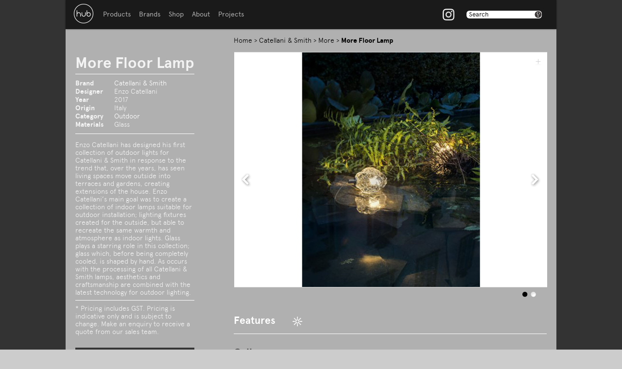

--- FILE ---
content_type: text/html; charset=iso-8859-1
request_url: https://www.hubfurniture.com.au/brands/catellanismith/358-catellani-smith-cf-more-italy-2017-lighting-outdoor-
body_size: 8457
content:

<!DOCTYPE HTML PUBLIC "-//W3C//DTD HTML 4.01//EN" "http://www.w3.org/TR/html4/strict.dtd">
<html>
	<head><meta http-equiv="Content-Type" content="text/html; charset=utf-8">
			<meta charset="ISO-8859-1">
	<meta http-equiv="Content-Type" content="text/html;charset=ISO-8859-1" />
	<meta name="msvalidate.01" content="FB6ECD2D75A903945D2224F1723CA09C" />
	<title>More Floor Lamp By Catellani & Smith | Hub Furniture Lighting Living</title>
	<meta name="description" content="Enzo Catellani has designed his first collection of outdoor lights for Catellani &amp; Smith in response to the trend that, 
over the years, has seen living spaces move outside into terraces and gardens, creating extensions of the house.
Enzo   
Catellani’s main goal was to create a collection of indoor lamps suitable for outdoor installation; lighting fixtures   
created for the outside, but able to recreate the same warmth and atmosphere as indoor lights.
Glass plays a starring   
role in this collection; glass which, before being completely cooled, is shaped by hand. As occurs with the processing  
of all Catellani &amp; Smith lamps, aesthetics and craftsmanship are combined with the latest technology for outdoor        
lighting.                                                                                                               
" />
	<meta name="keywords" content=",Glass,Catellani & Smith,Lighting,Outdoor,More,Enzo Catellani,cf-more,Italy,in 2017,More Floor Lamp,Glass,,0,,Array," />
	
	<meta name="author" content="" />
	<meta name="MSSmartTagsPreventParsing" content="true" />
	<meta http-equiv="imagetoolbar" content="no" />
	<meta name="robots" content="index, follow" />
	<meta name="p:domain_verify" content="06057f4f28935d6c98a529427633388c"/>
	<meta name="viewport" content="width=1010">
	<link rel="canonical" href="http://www.hubfurniture.com.au/brands/catellanismith/358-catellani-smith-cf-more-italy-2017-lighting-outdoor-" />
	
	
					<meta property="og:title" content="I Love this! More Floor Lamp at Hub Furniture" /> 
			<meta property="og:type" content="website" /> 
			<meta property="og:url" content="http://www.hubfurniture.com.au/brands/catellanismith/358-catellani-smith-cf-more-italy-2017-lighting-outdoor-" />
								<meta property="og:image" content="http://www.hubfurniture.com.au/cms_images/20559_13-07-2017_2588.jpg"/> 
									<meta property="og:image" content="http://www.hubfurniture.com.au/cms_images/20559_13-07-2017_3105.jpg"/> 
										<meta property="og:description" content="Enzo Catellani has designed his first collection of outdoor lights for Catellani &amp; Smith in response to the trend that, 
over the years, has seen living spaces move outside into terraces and gardens, creating extensions of the house.
Enzo   
Cate..." /> 
			<meta property="og:site_name" content="Hub Furniture" />
				
	<link type="text/plain" rel="author" href="http://www.hubfurniture.com.au/humans.txt" />
		<link rel="stylesheet" type="text/css" href="/css/screen.css?v=3.2" />
		<script type="text/javascript" src="/js/jquery-1.7.2.min.js"></script>
<!-- 	<script type="text/javascript" src="/js/jquery-1.8.3.min.js"></script> -->
	<script type="text/javascript" src="/js/superfish.js"></script>
	<script type="text/javascript" src="/js/jquery.cycle.all.min.js"></script>
	<script type="text/javascript" src="/js/jquery.tooltip.js"></script>
    <script type="text/javascript" src="/js/jquery.scrollTo-min.js"></script>
	<script type="text/javascript" src="/js/bgstretcher.js"></script>
	<script type="text/javascript" src="/js/jquery.validate.js"></script>
	<script type="text/javascript" src="/js/jquery.isotope.min.js"></script>
	
	<script type="text/javascript" src="/js/jquery.hoverIntent.minified.js"></script>
	<script type="text/javascript" src="/js/json2.js"></script>
	
		
	<script type="text/javascript" src="/js/comm.js?v=1.5.92"></script>
	
	<!--[if lte IE 8]>
	<link rel="stylesheet" type="text/css" href="/css/ie8.css">
<![endif]-->

<script type="text/javascript">
// detect PC FF
var str = navigator.appVersion;
var patt=/Windows/g;
var result=patt.test(str);
    if ( navigator.appCodeName == 'Mozilla' && result == true) {
      document.write("<link type=\"text/css\" rel=\"stylesheet\" href=\"/css/FF.css\">");
    }
</script>
<script src="/js/link_tracking.js" type="text/javascript"></script>

<!-- Le fav and touch icons -->
<link rel="shortcut icon" href="/favicon.ico" type="image/x-icon">
<link rel="icon" href="/favicon.ico" type="image/x-icon">


<!--

Website proudly developed by Efront Melbourne www.efront.com.au

-->

<script>
  (function(i,s,o,g,r,a,m){i['GoogleAnalyticsObject']=r;i[r]=i[r]||function(){
  (i[r].q=i[r].q||[]).push(arguments)},i[r].l=1*new Date();a=s.createElement(o),
  m=s.getElementsByTagName(o)[0];a.async=1;a.src=g;m.parentNode.insertBefore(a,m)
  })(window,document,'script','//www.google-analytics.com/analytics.js','ga');
 
  ga('create', 'UA-40786161-1', 'hubfurniture.com.au');
  ga('send', 'pageview');
 
</script>
<script type="text/javascript">
	$(window).load(function(){
		
		//Open CMS links in new window
		$('a[href*="/cms/"]').each(function(){
			$(this).attr('target','_blank');
		});

		//Open External links in new window
		$("a[href^='http']").each(function(){
			$(this).attr('target','_blank');
		});

	});
</script>

		<!-- item_detail -->
	</head>
<body class="layout_item_detail">
	        <div id="main">
        <div id="header">
        <!--sphider_noindex-->
<div class="header_inside">
	<a href="/" class="logo">Hub</a>
		<ul class="nav nav_home">

		<!-- START PRODUCTS DROP DOWN -->

		<li >
		<a href="/#products">Products</a>
		<ul class="products">

	    																	         <li><a href="#">Furniture</a>
			 													 				  <ul >
			 				 			 				 				 				 				 				 	<li>
			 				 		<a href="/products/furniture/outdoor">Outdoor</a>
			 				 	</li>
			 				 	
			 				 			 				 				 				 				 				 	<li>
			 				 		<a href="/products/furniture/seating">Seating</a>
			 				 	</li>
			 				 	
			 				 			 				 				 				 				 				 	<li>
			 				 		<a href="/products/furniture/tables">Tables</a>
			 				 	</li>
			 				 	
			 				 			 				 				 				 				 				 	<li>
			 				 		<a href="/products/furniture/shelving-storage">Shelving & Storage</a>
			 				 	</li>
			 				 	
			 				 			 				 				 				 				 				 	<li>
			 				 		<a href="/products/furniture/beds-bedside-tables">Beds & Bedside Tables</a>
			 				 	</li>
			 				 	
			 				 			</ul> 
						
	         																         <li><a href="/products/kitchen/kitchen">Kitchens</a>
			 													
	         																         <li><a href="/products/wardrobes/wardrobes">Wardrobes</a>
			 													
	         																         <li><a href="#">Lighting</a>
			 													 				  <ul >
			 				 			 				 				 				 				 				 	<li>
			 				 		<a href="/products/lighting/ceiling">Ceiling</a>
			 				 	</li>
			 				 	
			 				 			 				 				 				 				 				 	<li>
			 				 		<a href="/products/lighting/custom">Custom</a>
			 				 	</li>
			 				 	
			 				 			 				 				 				 				 				 	<li>
			 				 		<a href="/products/lighting/floor">Floor</a>
			 				 	</li>
			 				 	
			 				 			 				 				 				 				 				 	<li>
			 				 		<a href="/products/lighting/outdoor">Outdoor</a>
			 				 	</li>
			 				 	
			 				 			 				 				 				 				 				 	<li>
			 				 		<a href="/products/lighting/pendant">Pendant</a>
			 				 	</li>
			 				 	
			 				 			 				 				 				 				 				 	<li>
			 				 		<a href="/products/lighting/table">Table</a>
			 				 	</li>
			 				 	
			 				 			 				 				 				 				 				 	<li>
			 				 		<a href="/products/lighting/wall">Wall</a>
			 				 	</li>
			 				 	
			 				 			</ul> 
						
	         																         <li><a href="/products/flooring/rugs">Rugs</a>
			 													
	         																         <li><a href="/products/art/art">Art</a>
			 													
	         																         <li><a href="#">Accessories</a>
			 													 				  <ul >
			 				 			 				 				 				 				 				 	<li>
			 				 		<a href="/products/accessories/candles-candle-holders">Candles & Candle Holders</a>
			 				 	</li>
			 				 	
			 				 			 				 				 				 				 				 	<li>
			 				 		<a href="/products/accessories/ceramics-vases">Ceramics & Vases</a>
			 				 	</li>
			 				 	
			 				 			 				 				 				 				 				 	<li>
			 				 		<a href="/products/accessories/containers-storage">Containers & Storage</a>
			 				 	</li>
			 				 	
			 				 			 				 				 				 				 				 	<li>
			 				 		<a href="/products/accessories/decorative-objects">Decorative Objects</a>
			 				 	</li>
			 				 	
			 				 			 				 				 				 				 				 	<li>
			 				 		<a href="/products/accessories/fire-tools">Fire Tools</a>
			 				 	</li>
			 				 	
			 				 			 				 				 				 				 				 	<li>
			 				 		<a href="/products/accessories/kitchenware">Kitchenware</a>
			 				 	</li>
			 				 	
			 				 			 				 				 				 				 				 	<li>
			 				 		<a href="/products/accessories/mirrors">Mirrors</a>
			 				 	</li>
			 				 	
			 				 			 				 				 				 				 				 	<li>
			 				 		<a href="/products/accessories/office">Office</a>
			 				 	</li>
			 				 	
			 				 			 				 				 				 				 				 	<li>
			 				 		<a href="/products/accessories/outdoor">Outdoor</a>
			 				 	</li>
			 				 	
			 				 			 				 				 				 				 				 	<li>
			 				 		<a href="/products/accessories/textiles">Textiles</a>
			 				 	</li>
			 				 	
			 				 			 				 				 				 				 				 	<li>
			 				 		<a href="/products/accessories/toys">Toys</a>
			 				 	</li>
			 				 	
			 				 			 				 				 				 				 				 	<li>
			 				 		<a href="/products/accessories/umbrellas-shade-structures">Umbrellas & Shade Structures</a>
			 				 	</li>
			 				 	
			 				 			</ul> 
						
	         			</li>
			
		</ul>
		</li>
		<!-- END PRODUCTS DROP DOWN -->
										      	  		<li>
		      	  			<a href="/#brands">Brands</a>
		      	  				<ul class="brands">
		      	  							      	  							      	  					
		      	  					
		      	  						<li class="products"><a href="#">Furniture</a>
							      	  											  	  		
									  	  		
							      	  			<ul>							      	  				
							      	  					<li><a href="/brands/arno-declercq-21294">Arno Declercq</a></li>
							      	  								
							      	  											  	  		
									  	  		
							      	  										      	  				
							      	  					<li><a href="/brands/billiani">Billiani</a></li>
							      	  								
							      	  											  	  		
									  	  		
							      	  										      	  				
							      	  					<li><a href="/brands/icf">ICF</a></li>
							      	  								
							      	  											  	  		
									  	  		
							      	  										      	  				
							      	  					<li><a href="/brands/ivano-redaelli">Ivano Redaelli</a></li>
							      	  								
							      	  											  	  		
									  	  		
							      	  										      	  				
							      	  					<li><a href="/brands/lowe-furniture">Lowe Furniture</a></li>
							      	  								
							      	  											  	  		
									  	  		
							      	  										      	  				
							      	  					<li><a href="/brands/molteni">Molteni & C</a></li>
							      	  								
							      	  											  	  		
									  	  		
							      	  										      	  				
							      	  					<li><a href="/brands/objekto">Objekto</a></li>
							      	  								
							      	  											  	  		
									  	  		
							      	  										      	  				
							      	  					<li><a href="/brands/scp">SCP</a></li>
							      	  								
							      	  											  	  		
									  	  		
							      	  										      	  				
							      	  					<li><a href="/brands/driade">Driade</a></li>
							      	  								
							      	  										      	  						
							      	  				</ul>							      	  			</li>
		      	  					
		      	  					
		      	  					
								  	  			      	  					
		      	  					
		      	  						<li class="products"><a href="#">Lighting</a>
							      	  											  	  		
									  	  		
							      	  			<ul>							      	  				
							      	  					<li><a href="/brands/anchor-ceramics">Anchor Ceramics</a></li>
							      	  								
							      	  											  	  		
									  	  		
							      	  										      	  				
							      	  					<li><a href="/brands/bocci">Bocci</a></li>
							      	  								
							      	  											  	  		
									  	  		
							      	  										      	  				
							      	  					<li><a href="/brands/catellani-smith">Catellani & Smith</a></li>
							      	  								
							      	  											  	  		
									  	  		
							      	  										      	  				
							      	  					<li><a href="/brands/toss-b">TossB</a></li>
							      	  								
							      	  										      	  						
							      	  				</ul>							      	  			</li>
		      	  					
		      	  					
		      	  					
								  	  			      	  					
		      	  					
		      	  						<li class="products"><a href="#">Accessories</a>
							      	  											  	  		
									  	  		
							      	  			<ul>							      	  				
							      	  					<li><a href="/brands/acv-studio">A.C.V Studio</a></li>
							      	  								
							      	  											  	  		
									  	  		
							      	  										      	  				
							      	  					<li><a href="/brands/david-mellor">David Mellor</a></li>
							      	  								
							      	  											  	  		
									  	  		
							      	  										      	  				
							      	  					<li><a href="/brands/fferrone-design">Fferrone</a></li>
							      	  								
							      	  											  	  		
									  	  		
							      	  										      	  				
							      	  					<li><a href="/brands/loom-towels">Loom Towels</a></li>
							      	  								
							      	  											  	  		
									  	  		
							      	  										      	  				
							      	  					<li><a href="/brands/when-objects-work">When Objects Work</a></li>
							      	  								
							      	  										      	  						
							      	  				</ul>							      	  			</li>
		      	  					
		      	  					
		      	  					
								  	  			      	  					
		      	  					
		      	  						<li class="products"><a href="#">Rugs</a>
							      	  										      	  						
							      	  											      	  			</li>
		      	  					
		      	  					
		      	  					
								  	  			
		
			      	  				
		      	  				</ul>
		      	  		</li>
		      			
		
<!--
		<li class=" geca">
			<a href="/geca">GECA</a>
		</li>
-->
	

		<li>
			<a href="https://hubquickship.com.au/" target="_blank">Shop</a>
		</li> 

		<li class=" about_sub">
			<a href="/about">About</a>
			<ul class="nav_about">
												<li><a href="/about#abouthub">About Hub</a></li>
								<li><a href="/about#melbourne">Melbourne Showroom</a></li>
								<li><a href="/about#sydneyappointment">Sydney Showroom</a></li>
				<!-- 				<li><a href="/about#employment">Careers</a></li> -->
			</ul>
		</li>

		<li class="about_pro">
			<a href="#" onclick="return false;">Projects</a>
			<ul  class="nav_proj">
				<li><a href="/about#commercial">Commercial</a></li> 
				<li><a href="/about#residential">Residential</a></li>
			</ul>
		</li>

	
<!-- 		<li><a href="https://hub-quick-ship.myshopify.com/" target="_blank">Shop Now</a></li> -->
		
		
<!--
		<li id='subscribeheader'>
			<a href="#">Subscribe</a>
				<ul>
				<li><div class="header_cont" id="sub_top_nav"><br>
					<p>Subscribe and be the first to know about news, our new showroom openings and exclusive events. </p>
						<form action="#" id='subscribeformtop' class="subscribe_form_head subscribeform">
							<fieldset>
								<input type="text" name='name' value="enter name here" onclick="this.value='';" onblur="if(this.value==''){ this.value='enter name here';}">
								<input type="text" name='email' value="enter email here"   onclick="this.value='';" onblur="if(this.value==''){ this.value='enter email here';}">
								<input type="submit" value="">
							</fieldset>
						</form>
				</li></ul>
		</li>
-->
		
		
<!-- 		<li id="p_counter"><a href="/pinboard">Pin Board (<span>0</span>)</a></li> -->
	</ul>

	<div class="head_arrows">
			</div>
	<a href="http://instagram.com/hub_furniture" target="_blank" class="_insta">Instagram</a>
	
	
	<form action="/search-hub/" class="search_form" method=get>
	<fieldset>
		<input type="text" value="Search" id='query' name='query' onfocus="this.value=''" onblur="(this.value=='')? this.value='Search':this.value;">
		<input type="submit" value="1" name='search'>
	</fieldset>
	</form>

	
<!--
	<form action="/search/" class="search_form" method=get>
	<fieldset>
		
		<input type="text" value="Search" id='query' name='query' onfocus="this.value=''" onblur="(this.value=='')? this.value='Search':this.value;">
		<input type="hidden" name="search" value="1">
		<input type="submit">
	</fieldset>
	</form>
-->

<!--
-->
</div>
<!--/sphider_noindex-->				
        </div><!-- header -->
        <div id="content">
                        
<div class="section2">
<div class="section_inside">
	<div class="sidebar sidebar2">
		<div class="cate_intro">
<!-- 			<h2>More Floor Lamp</h2> -->
			<h2>More Floor Lamp</h2>
						<div class="p_info p_info2" >
				<table cellpadding='0' cellspacing="0" width="245" border='0'>
				<tr>
				<!--sphider_noindex-->	
					<td width="80">
						<b style="font-family: apercubold, arial; font-weight: normal;">Brand</b>
					</td>
					<td>
						<a href='/brands/catellani-smith' style='text-decoration:none;' rel="nofollow">Catellani & Smith</a>
					</td>
					<!--/sphider_noindex-->	
					
				</tr>
				
								<tr>
					<td width="75">
						<b style="font-family: apercubold, arial; font-weight: normal;">Designer</b>
					</td>
					<td>
					Enzo Catellani					</td>
				</tr>
								<tr>
					<td valign=top>
						<b style="font-family: apercubold, arial; font-weight: normal;">Year</b>
					</td>
					<td>
					2017					</td>
				</tr>
													<tr>
					<td valign=top>
						<b style="font-family: apercubold, arial; font-weight: normal;">Origin</b>
					</td>
					<td>
					Italy					</td>
				</tr>
												<!--sphider_noindex-->	
				<tr>
					<td valign=top>
						<b style="font-family: apercubold, arial; font-weight: normal;">Category</b>
					</td>
					<td>
					<a href='/products/lighting/outdoor' style='text-decoration:none;' rel="nofollow">Outdoor</a>
					</td>
				</tr>
				<!--/sphider_noindex-->									
																	<tr>
					<td valign=top>
						<b style="font-family: apercubold, arial; font-weight: normal;">Materials</b>
					</td>
					<td>
					Glass 
					</td>
				</tr>				
											
				
				</table>
							</div>
                			<div class="p_desc p_desc2" style="padding-bottom: 8px;">
				Enzo Catellani has designed his first collection of outdoor lights for Catellani &amp; Smith in response to the trend that, 
over the years, has seen living spaces move outside into terraces and gardens, creating extensions of the house.
Enzo   
Catellani’s main goal was to create a collection of indoor lamps suitable for outdoor installation; lighting fixtures   
created for the outside, but able to recreate the same warmth and atmosphere as indoor lights.
Glass plays a starring   
role in this collection; glass which, before being completely cooled, is shaped by hand. As occurs with the processing  
of all Catellani &amp; Smith lamps, aesthetics and craftsmanship are combined with the latest technology for outdoor        
lighting.                                                                                                               
			</div>			<div style="visibility: hidden; width: 0; height: 0; display: inline-block; position: absolute;">Catellani & Smith</div>
			<div class="p_info p_info2" style="border-bottom: none;" >
			<p style="width: 100%; padding-top: 8px">* Pricing includes GST. Pricing is indicative only and is subject to change. Make an enquiry to receive a quote from our sales team.</p>
			</div>
		</div><!--end of cate_intro-->
		<!--sphider_noindex-->	
		<div class="side_enq">
			<a href="#" class="btn_pbe p_add" var="20559|113227">Add to Pin Board</a>
		</div>
		<div class="side_enq">
			<a href="/pinboard/enquiry" class="btn_enq" var="20559|113227">Make an enquiry</a>
		</div>
		<!--/sphider_noindex-->	
		<ul class="social_links">
		<!--sphider_noindex-->	
			<ul class="social_links">
			<li><a href="http://www.facebook.com/sharer/sharer.php?u=http%3A%2F%2Fwww.hubfurniture.com.au%2Fbrands%2Fcatellanismith%2F358-catellani-smith-cf-more-italy-2017-lighting-outdoor-" class="link_f" target='blank' rel="nofollow">Share</a></li>
			<li><a href="http://twitter.com/share?url=http%3A%2F%2Fwww.hubfurniture.com.au%2Fbrands%2Fcatellanismith%2F358-catellani-smith-cf-more-italy-2017-lighting-outdoor-&text=I'm checking out More Floor Lamp at Hub Furniture #hubfurniture" target="_blank" class="link_t" rel="nofollow">Tweet</a></li>
<!-- 			<li><a href="//pinterest.com/pin/create/button/" data-pin-do="buttonBookmark" class="link_p" target='blank'>Pin image<img src="//assets.pinterest.com/images/pidgets/pin_it_button.png" style='display:none;'/></a></li> -->
			<li><a href="mailto:?subject=My suggestions from Hub Furniture Lighting Living&body=I thought you might be interested in this page from Hub:%0D%0A%0D%0Ahttp://www.hubfurniture.com.au/brands/catellanismith/358-catellani-smith-cf-more-italy-2017-lighting-outdoor-" class="link_e" rel="nofollow">Email to a friend</a></li>
	
	<div class="feedback_sidebar">
<a href="/feedback"><img src="/images/ico_mail.png"></a>
<div class="feedback_txt">
	<p><a href="/feedback">Notice something amiss?<br>Please let us know.</a></p>
</div>
</div>	
		
		<!--/sphider_noindex-->	
	</div><!--end of sidebar--> 							
								
	<div class="main_content">
		<div class="breadcrumb">
			<!--sphider_noindex-->	
			<a href="/">Home</a> &gt;<span></span>
									<a href="/brands/catellanismith">Catellani & Smith</a> &gt;			<a href="/brands/catellanismith/358-catellani-smith-cf-more-italy-2017-lighting-outdoor-">More</a> &gt;			<span>More Floor Lamp</span>			<!--/sphider_noindex-->	
		</div><!--end of breadcrumb-->
		<!--sphider_noindex-->	
		<div class="slideshow slideshow_white" id="feature_slider1">
				
			<div id="p_container_item_detail"><!-- <img src="/images/paused_35.png" style='display:none;' class="slidepause_item_detail"> -->
			<ul> 
							<li style='vertical-align:middle;'>
					<div class="p_add" var="20559|113227">
					<a href="#">add</a><span>Add to Pin Board</span></div>
						<img src="/cms_images/20559_13-07-2017_2588.jpg" style='width:644px; height:483px; padding:1px 0px;' alt="">
						<div class="main_title">
								<h3 style="border: 0; font-size: 14px; color:#ffffff;"></h3>
						</div>
					</li>
							<li style='vertical-align:middle;'>
					<div class="p_add" var="20559|113228">
					<a href="#">add</a><span>Add to Pin Board</span></div>
						<img src="/cms_images/20559_13-07-2017_3105.jpg" style='width:644px; height:483px; padding:1px 0px;' alt="">
						<div class="main_title">
								<h3 style="border: 0; font-size: 14px; color:#ffffff;"></h3>
						</div>
					</li>
				
			</ul>
			</div>
						<a href="#" class="sli_prev">prev</a>
			<a href="#" class="sli_next">next</a>
									<div class="sli_pager pager_item"></div>
										
					</div><!--end of slideshow-->
	<!--/sphider_noindex-->	
				<div class="feature_row">
			<h3>Features</h3>
							<span class="cSuitableforoutdooruse" title="Suitable for outdoor use">Suitable for outdoor use</span>
					</div>
				<!--sphider_noindex-->	
		<div class="main_title">
			<h3>Gallery</h3>
		</div> 
		<ul class="product_list gallery_list">
					<li>
				<div class="p_img "><a href="#"><img style='width:138px; height:104px;  padding:8px; margin-top:18px' src="/cms_images/20559_13-07-2017_2588.jpg" alt="" onclick="$('#feature_slider1 ul').cycle(0); return false;"></a></div>
				<div class="p_add" var="20559|113227"><a href="#">add</a><span>Add to Pin Board</span></div>
			</li>
					<li>
				<div class="p_img "><a href="#"><img style='width:138px; height:104px;  padding:8px; margin-top:18px' src="/cms_images/20559_13-07-2017_3105.jpg" alt="" onclick="$('#feature_slider1 ul').cycle(1); return false;"></a></div>
				<div class="p_add" var="20559|113228"><a href="#">add</a><span>Add to Pin Board</span></div>
			</li>
			
		</ul>
						<div class="main_title">
			<h3>Downloadable resources</h3>
				</div>
		<!--/sphider_noindex-->	
		<ul class="resources_list">
							<li><a href="/docs/436-more_352.pdf" target="_blank">PDF.</a><span>Product Brochure pdf.</span></li>
					</ul>
								
				<!--sphider_noindex-->
		<div class="main_title">
			<h3>Related Products</h3>
		</div>
		<ul class="product_list">
			<li class="outdoor-tag">
								<div><a href="/brands/catellani-smith/cf-more/285-catellani-smith-cf-more-italy-2017-lighting-outdoor-"><img src="/cms_medium/20558_13-07-2017_3930.jpg" style='width:138px; height:104px;  padding:8px; margin-top:18px'></a></div>
				<div class="p_name"><div class=" bufferLong">More Standing Lamp</div></div>
				<div class="p_add" var="20558|113219"><a href="#">add</a><span>Add to Pin Board</span></div>
			</li>
	
		</ul>
				<!--/sphider_noindex-->
<div  id='designerspace' style='display:none;'>		
		<div class="main_title">
			<h3>Designer</h3>
		</div>
		
		<ul class="product_list designer_list">
					<li>
				<div class="p_img"><a href="#" onclick='return false;'><img src="/cms_images/595_12-05-2013_9541.jpg" alt=""></a></div>
				<div class="p_name" style='cursor:default;'>Enzo Catellani</div>
			</li>
					
					
		</ul>
</div>		
				<script>
			
			$('#designerspace').show();		
		
		</script>
						
			
	</div><!--end of main_content-->
</div>
</div><!--end of section2-->
<script type="text/javascript">
$('.pager_item').css('display','block');
/*
	$('#p_container_item_detail img').hover(
	function(){
			$('.slidepause_item_detail').show();
	},function(){
			$('.slidepause_item_detail').hide(); 
	});
*/
</script>	
        </div><!-- site_content -->
        <!--sphider_noindex-->
        		<div class="section5" id="footer">
		
<div class="section_inside">
<!-- 	<div class="section_corner"></div> -->
	
	<div class="foot_col">
		<div class="foot_title_ul">Hub</div>
		<div class="foot_cont" style="padding-right:20px;">
		
				

			<div class="foot_sub_title" style='position:relative;'>Head Office</div>
			<p><a href="https://www.google.com.sg/maps/place/9+Gilbert+Park+Dr,+Knoxfield+VIC+3180/@-37.8950325,145.2509605,17z/data=!3m1!4b1!4m5!3m4!1s0x6ad63db4717c5065:0xdf7103ad5097782d!8m2!3d-37.8950325!4d145.2531545" target="_blank">9 Gilbert Park Drive,<br />Knoxfield VIC 3181<br />Australia&nbsp;</a></p>
<p>T <a href="+61396521222">+61 3 9652 1222</a><br /><a href="mailto:hello@hubfurniture.com.au">hello@<br />hubfurniture.com.au</a></p>
<p><strong>Trading Hours 2023</strong></p>
<div>
<p>Monday to Friday <br />9am to 5.30pm</p>
<p>We acknowledge the Wurundjeri and Bunurong people of the Kulin Nation as the&nbsp;Traditional Custodians of the Country on which we work. We recognise their continuing connection to the land and thank them for protecting its ecosystems since time immemorial. We pay our respects to Elders past and present and extend that respect to all First Nations people present today.</p>
<p>&nbsp;</p>
<p>&nbsp;</p>
</div>	
			
			
			
		</ul>
	</div><!--end of foot_sub_title-->
</div><!-- end of foot_col -->	
	
<div class="foot_col">
	<div class="foot_title_ul">Showrooms</div>
	<div class="foot_cont" style="padding-right:20px;">
			
		<div class="foot_sub_title" style='position:relative;'>Melbourne</div>
		<p>Whilst we do not currently have a showroom in Melbourne, we are still placing orders for all listed brands.&nbsp;</p>
<p>Contact us for new or existing enquiries using info below.</p>
<p>+61 3 9652 1222<br />hello@hubfurniture.com.au</p>
<div>
<div>
<p>We acknowledge the Wurundjeri Woi Wurrung people of the Kulin Nation as the&nbsp;Traditional Custodians of the Country on which we work. We recognise their continuing connection to the land and thank them for protecting its ecosystems since time immemorial. We pay our respects to Elders past and present and extend that respect to all First Nations people present today.</p>
</div>
</div>						
		<div class="foot_sub_title" style='position:relative;'> </div>
			</div>
</div>
			
	<div class="foot_col" id="foot_col_syd">
	<div class="foot_title_ul"></div>
	<div class="foot_cont" >		
							
				<div class="foot_sub_title" style='position:relative;'>Sydney</div>
			<p>28/118 Crown Street,<br />Darlinghurst, NSW 2010<br />Australia</p>
<p><a href="tel:+61292170703">+61 2&nbsp;9217 0703<br /></a><a href="mailto:hello@hubfurniture.com.au">hello@hubfurniture.com.au</a></p>
<p><span style="text-decoration: underline;"><strong>Trading Hours</strong></span></p>
<p>Monday to Friday 9:30am&ndash;5:30pm<br />Saturday 10am&ndash;5pm<br />Sunday CLOSED</p>
<p>Please contact us to make an appointment.</p>
<p>We acknowledge the Gadigal people of the Eora Nation as the Traditional Custodians of the Country on which we work. We recognise their continuing connection to the land and waters and thank them for protecting this coastline and its ecosystems since time immemorial. We pay our respects to Elders past and present, and extend that respect to all First Nations people present today.</p>
<p>&nbsp;</p>
<div>
<p><strong>&nbsp;</strong></p>
</div>							
			<div class="foot_sub_title" style='position:relative;'>   </div>
					</div>
	</div><!--end of foot_col-->

	<div class="foot_col">
		<div class="foot_title_ul">About</div>
		<div class="foot_cont">
			<p><a href="/about#about_hub">About Hub</a><br/>
			<a href="/about#commercial">Commercial</a><br/>
			<a href="/about#residential">Residential</a><br/>
		
		

		
		</div>
	</div>	
	<div class="foot_col">
			
		<div class="foot_title_ul" style='position:relative;'>Subscribe</div>
		<div class="foot_cont" id="sub_form_footer">
				<p>Subscribe and be the first to know about news, our new showroom openings and exclusive events.&nbsp;</p>			<form action="#" id='subscribeformbottom' class="subscribe_form subscribeform">
			<fieldset>
				<input type="text" name='name' value="enter name here" onclick="this.value='';" onblur="if(this.value==''){ this.value='enter name here';}">
				<input type="text" name='email' value="enter email here"   onclick="this.value='';" onblur="if(this.value==''){ this.value='enter email here';}">
				<input type="submit" value="" id="foot_subsub">
			</fieldset>
			</form>
		</div>
			
		<div class="foot_sub_title_top" style='position:relative;'></div>
					</div><!--end of foot_col-->
	
	<div class="foot_row">
		<div class="copyright">&copy; Copyright Hub Furniture Lighting Living Pty Ltd</div>
		<div class="foot_terms"><a href="/docs/hub-website-terms-and-conditions.pdf" target="_blank">Terms &amp; Conditions</a></div>  
		<div class="foot_terms"> | </div>
		<div class="foot_terms"><a href="https://www.hubfurniture.com.au/privacy-policy" target="_blank">Privacy Policy</a></div>
	</div>
</div>
	
</div><!--end of footer-->
        <!--/sphider_noindex-->
  </div><!-- main -->
    
  <script type="text/javascript" src="//assets.pinterest.com/js/pinit.js"></script>
  <script>
  $(document).ready( function(){
  
	  $('.nav_home').fadeIn();
  
  
    
  // preload hover images for features
	function preload(arrayOfImages) {
	    $(arrayOfImages).each(function(){
	        $('<img/>')[0].src = this;
	    });
	}

	preload([
			'/images/features/ft_1_castor_g.png',
			'/images/features/ft_2_swivel_g.png',
			'/images/features/ft_3_sled_base_g.png',
			'/images/features/ft_4_4_leg_g.png',
			'/images/features/ft_5_stackable_g.png',
			'/images/features/ft_6_height_adj_g.png',
			'/images/features/ft_7_outdoor_g.png',
			'/images/features/ft_8_extendable_g.png',
			'/images/features/ft_9_geca_g.png',
			'/images/features/ft_10_removable_cover_g.png',
			'/images/features/ft_11_removable_cover__limits_g.png',
			'/images/features/ft_12_modular_g.png',
			'/images/features/ft_13_available_now_g.png',
			'/images/features/ft_14_rocking_g.png',
			'/images/features/ft_15_dimmable_g.png',
			'/images/features/ft_16_pendant_g.png',
			'/images/features/ft_17_ceiling_g.png',
			'/images/features/ft_18_wall_g.png',
			'/images/features/ft_19_floor_g.png',
			'/images/features/ft_20_table_g.png',
			'/images/features/ft_21_custom_size_g.png',
			'/images/ico_checker1.png',
			'/images/ico_checker2.png'
	]);
	// end img preload	
	
  
    
  
  })
  
  </script>

  <div id="sessionDiv" style="display:none;"></div>  
 
</body>
</html>

--- FILE ---
content_type: text/css
request_url: https://www.hubfurniture.com.au/css/screen.css?v=3.2
body_size: 8574
content:
/* CSS Reset */

html {
	color: #000;
	background: #FFF;
}

body,div,dl,dt,dd,ul,ol,li,h1,h2,h3,h4,h5,h6,pre,code,form,fieldset,legend,input,textarea,p,blockquote,th,td {
	margin: 0;
	padding: 0;
}

table {
	border-collapse: collapse;
	border-spacing: 0;
}

fieldset,img {
	border: 0;
}

address,caption,cite,code,dfn,em,strong,th,var {
	font-style: normal;
	font-weight: normal;
}

li {
	list-style: none;
}

caption,th {
	text-align: left;
}

h1,h2,h3,h4,h5,h6 {
	font-size: 100%;
	font-weight: normal;
}

q:before,q:after {
	content: '';
}

abbr,acronym {
	border: 0;
	font-variant: normal;
}

sup {
	vertical-align: text-top;
}

sub {
	vertical-align: text-bottom;
}

input,textarea,select {
	font-family: inherit;
	font-size: inherit;
	font-weight: inherit;
}

input,textarea,select {
	font-size: 100%;
}

legend {
	color: #000;
}

img {
	vertical-align: top;
}

html {
	-webkit-text-size-adjust: none;
}

@font-face {
	font-family: 'aperculight';
	src: url('fonts/apercu_light-webfont.eot');
	src: url('fonts/apercu_light-webfont.eot?#iefix') format('embedded-opentype'),
	         url('fonts/apercu_light-webfont.woff') format('woff'),
	         url('fonts/apercu_light-webfont.ttf') format('truetype'),
	         url('fonts/apercu_light-webfont.svg#aperculight') format('svg');
	font-weight: normal;
	font-style: normal;
}

@font-face {
	font-family: 'apercuregular';
	src: url('fonts/apercu_regular-webfont.eot');
	src: url('fonts/apercu_regular-webfont.eot?#iefix') format('embedded-opentype'),
	         url('fonts/apercu_regular-webfont.woff') format('woff'),
	         url('fonts/apercu_regular-webfont.ttf') format('truetype'),
	         url('fonts/apercu_regular-webfont.svg#apercuregular') format('svg');
	font-weight: normal;
	font-style: normal;
}

@font-face {
	font-family: 'apercubold';
	src: url('fonts/apercu_bold-webfont.eot');
	src: url('fonts/apercu_bold-webfont.eot?#iefix') format('embedded-opentype'),
	         url('fonts/apercu_bold-webfont.woff') format('woff'),
	         url('fonts/apercu_bold-webfont.ttf') format('truetype'),
	         url('fonts/apercu_bold-webfont.svg#apercubold') format('svg');
	font-weight: normal;
	font-style: normal;
}

h1 {
	
}

h2 {
	float: left;
	font-size: 31px;
	line-height: 75px;
	font-family: 'apercubold', Arial, Helvetica, sans-serif;
}

h3 {
	font-size: 21px;
	color: #fff;
	font-family: 'apercubold', Arial, Helvetica, sans-serif;
}

/*div.filter_title.closed_status, div.filter_title.open_status {
		border-bottom: 1px #fff solid;
}*/

/* Generic Styling */

a {
	color: #fff;
	text-decoration: none;
}

a:hover {
	color: #f0f0f0;
}

html {
	background: #ccc;
}

body {
	font-size: 12px;
	color: #fff;
	color: #f3f3f3;
	font-family: 'aperculight', Arial, Helvetica, sans-serif;
	padding-bottom: 60px;
}

body.nobottompad {
	padding-bottom: 0;
}

/*=====================================index page===================================================*/

/*header*/

#header {
	width: 100%;
	position: fixed;
	left: 0;
	top: 0;
	z-index: 10;
}

.header_inside {
	width: 1010px;
	margin: 0 auto;
	height: 60px;
	background: #1a1a1a;
	-moz-box-shadow: 0 0 3px rgba(0, 0, 0, 0.5);
	-o-box-shadow: 0 0 3px rgba(0, 0, 0, 0.5);
	-webkit-box-shadow: 0 0 3px rgba(0, 0, 0, 0.5);
	box-shadow: 0 0 3px rgba(0, 0, 0, 0.5);
	position: relative;
}

.logo {
	float: left;
	width: 40px;
	height: 40px;
	text-indent: -9999px;
	overflow: hidden;
	background: url(../images/hublogo.png) 0 0 no-repeat;
	margin: 8px 0 0 17px;
}

.nav {
	float: left;
	margin-left: 12px;
}

.nav li {
	float: left;
	margin-right: 1px;
	position: relative;
	font-size: 14px;
	font-family: 'apercuregular', Arial, Helvetica, sans-serif;
}

.nav li a {
	color: #b0b0b0;
	display: block;
}

.nav li a:hover {
	color: #fff;
}

.nav li a.lev1 {
	float: left;
	height: 60px;
	line-height: 60px;
	padding: 0 8px;
}

.nav li a.lev1:hover,
		.nav li:hover a.lev1 {
		background: #363636;
}

.nav li.on a.lev1 {
	color: #fff;
}

.nav ul {
	position: absolute;
	width: 170px;
	left: 0;
	top: 60px;
	padding: 8px;
	background: #363636;
	font-family: 'aperculight', Arial, Helvetica, sans-serif;
	display: none;
}

.nav ul.products {
	position: absolute;
	width: 149px;
	left: 0;
	top: 60px;
	padding: 8px;
	background: #363636;
	font-family: 'aperculight', Arial, Helvetica, sans-serif;
	display: none;
}

span.geca {
	color: green;
	font-size: inherit;
/* 	margin-left: 10px; */
	display: inline;
	font-family: 'apercuregular';
}


.nav ul.brands {
	position: absolute;
	width: 90px;
	left: 0;
	top: 60px;
	padding: 8px;
	background: #363636;
	font-family: 'aperculight', Arial, Helvetica, sans-serif;
	display: none;
}

.nav ul.nav_proj {
	width: 100px;
}

.nav ul.nav_about {
	width: 150px;
}

.nav ul li {
	width: 100%;
	margin: 0 0 4px;
	line-height: 130%;
}

.nav ul li.sfHover a.sf-with-ul {
	color: #fff;
}

.nav ul ul {
	position: absolute;
	left: 178px;
	top: 0;
	display: none;
}

.nav ul.products ul {
	position: absolute;
	left: 155px;
	top: 0;
	display: none;
}

.nav ul.brands ul {
	position: absolute;
	left: 96px;
	top: 0;
	display: none;
}

.nav ul.nav_proj ul {
	position: absolute;
	width: 30px;
	top: 0px;
	display: none;
}

.head_arrows {
	float: right;
	margin: 22px 20px 0 10px;
}

.head_arrows a {
	float: left;
	width: 16px;
	height: 16px;
	text-indent: -9999px;
	overflow: hidden;
	margin-left: 2px;
}

.head_arrows a.arrow_up {
	background: url(../images/ico_up.gif) 0 0 no-repeat;
}

.head_arrows a.arrow_down {
	background: url(../images/ico_down.gif) 0 0 no-repeat;
}

._insta {background: transparent url('/images/hub_insta.png?v=1') center center no-repeat;background-size:contain;width: 24px;height: 24px;display: block;position: absolute;top: 18px;right: 210px;text-indent: -999em;}

.search_form {
	float: right;
	width: 155px;
	height: 16px;
	background: #fff;
	margin: 22px 0 0 13px;
	-moz-border-radius: 6px;
	-o-border-radius: 6px;
	-webkit-border-radius: 6px;
	border-radius: 6px;
}

.search_form input[type=text] {
	float: left;
	width: 128px;
	height: 16px;
	line-height: 16px;
	background: none;
	border: 0;
	color: #191919;
	font-size: 13px;
	font-family: 'apercuregular', Arial, Helvetica, sans-serif;
	padding: 0 5px;
}

.search_form input[type=submit] {
	float: right;
	width: 15px;
	height: 16px;
	border: 0;
	cursor: pointer;
	background: url(../images/input_submit.png) 0 0 no-repeat;
}

.social_icons {
	float: right;
	margin: 12px 0 0 0;
}

.social_icons a {
	float: left;
	width: 16px;
	height: 16px;
	text-indent: -9999px;
	overflow: hidden;
	margin-left: 4px;
}

.social_icons a.ico_f {
	background: url(../images/ico_f.gif) 0 0 no-repeat;
}

.social_icons a.ico_t {
	background: url(../images/ico_t.gif) 0 0 no-repeat;
}

.social_icons a.ico_pin {
	background: url(../images/ico_pin.gif) 0 0 no-repeat;
}

div.header_cont p {
	color: #b0b0b0;
	padding-bottom: 15px;
	font-size: 12.5px;
	font-family: 'apercuregular', Arial, Helvetica, sans-serif;
}

#subscribeformtop fieldset {
	padding-top: 15px;
}

#sub_top_nav {
	height: 150px;
}

/*.subscribe_form_head {
	width: 168px;
	height: 16px;
	background: #cacaca;
	-moz-border-radius: 6px;
	-o-border-radius: 6px;
	-webkit-border-radius: 6px;
	border-radius: 6px;

}

.subscribe_form_head input[type=text] {
	float: left;
	width: 140px;
	height: 16px;
	line-height: 16px;
	padding: 0 5px;
	border: 0;
	background: none;
	/*color:#b1b1b1; *!/; color: #777;
	font-size: 12px;
	
}

.subscribe_form_head input[type=submit] {
	float: right;
	width: 14px;
	height: 14px;
	border: 0;
	cursor: pointer;
	background: url(../images/btn_email.png) 0 0 no-repeat;
	margin: 1px 1px 0 0;
}*/
.subscribe_form_head  input[type=text]{
	width: 145px;
	height: 16px;
	background: #cacaca;
	-moz-border-radius: 6px;
	-o-border-radius: 6px;
	-webkit-border-radius: 6px;
	border-radius: 6px;
}

#subscribeformtop fieldset input {
	width: 147px;
}



.subscribe_form_head input[type=text] {
	float: left;
	width: 110px;
	height: 13px;
	line-height: 13px;
	padding: 0 5px;
	border: 0;
	position: relative;
	/*color:#b1b1b1;*/ color: #777;
	font-size: 12px;
	margin-top: 2px;
	margin-bottom: 2px;
	margin-left: 4px;
}

.subscribe_form_head input[type=submit] {
	float: right;
	width: 14px;
	height: 14px;
	border: 0;
	cursor: pointer;
	background: url(../images/btn_email.png) 0 0 no-repeat;
	margin: 1px 1px 0 0;
	position: relative;
	top: -17px;
	right: -127px;
}

/*----------*/
/*sections*/

.section1 {
	background: #1a1a1a;
	position: relative;
	z-index: 1;
	padding-top: 40px;
	background: #252525;	
	
}

.section2 {
	background: #333;
	position: relative;
	z-index: 2;
}

.section3 {
	background: #666;
	position: relative;
	z-index: 3;
}

.section4 {
	background: #999;
	position: relative;
	z-index: 4;
}

.section5 {
	background: #ccc;
	position: relative;
	z-index: 9;
}

.section_inside {
	width: 970px;
	margin: 0 auto;
	background: #bfbfbf;
	position: relative;
/*	-moz-box-shadow: 0 0 4px rgba(0, 0, 0, 0.2);
	-o-box-shadow: 0 0 4px rgba(0, 0, 0, 0.2);
	-webkit-box-shadow: 0 0 4px rgba(0, 0, 0, 0.2);*/
/*	box-shadow: 0 0 4px rgba(0, 0, 0, 0.2);*/
	padding: 40px 20px 60px;
}

#milan_2016 .section_inside a {
	color: #4d4d4d;	
}

.main_content .image-caption {
	padding: 10px 0 0;
    margin: 0;
    border: none;
    color: #ffffff;	
    border: 0;
}

.section_inside_home {
	padding: 0px 20px 60px;	
}

.section_inside:after {
	content: ".";
	display: block;
	height: 0;
	clear: both;
	visibility: hidden;
}

.section1 .section_inside {
	width: 1010px;
	padding: 0;
}

.section2 .section_inside {
	background: #b0b0b0;
}

.section3 .section_inside {
	background: #7e7e7e;
}

.section4 .section_inside {
	background: #424242;
}

.section5 .section_inside {
	background: #202020;
}

.section_corner {
	position: absolute;
	width: 296px;
	height: 43px;
	left: 0;
	top: -42px;
}

.section2 .section_corner {
	background: url(../images/section2_corner.png) 0 0 no-repeat;
}

.section3 .section_corner {
	background: url(../images/section3_corner.png) 0 0 no-repeat;
}

.section4 .section_corner {
	background: url(../images/section4_corner.png) 0 0 no-repeat;
}

.section5 .section_corner {
	background: url(../images/section5_corner.png) 0 0 no-repeat;
}

.section6 .section_corner {
	background: url(../images/section5_corner.png) 0 0 no-repeat;
}

.section7 .section_corner {
	background: url(../images/section5_corner.png) 0 0 no-repeat;
}

/*section1*/

.slideshow {
	width: 100%;
	position: relative;
/*	-moz-box-shadow: 0 0 4px rgba(0, 0, 0, 0.2);
	-o-box-shadow: 0 0 4px rgba(0, 0, 0, 0.2);
	-webkit-box-shadow: 0 0 4px rgba(0, 0, 0, 0.2);
	box-shadow: 0 0 4px rgba(0, 0, 0, 0.2);*/
	overflow: hidden;
	background: #D9D9D9;

}
.home1_pause, .home1_play{

}

.slideshow li {
	width: 100%;
	position: relative;
	overflow: hidden;
/*	background: #000;*/
}

.slideshow li img {
	background: #d9d9d9; display: block;
	z-index: 95!important;
/*	-moz-box-shadow: 0 0 4px rgba(0, 0, 0, 0.2);
	-o-box-shadow: 0 0 4px rgba(0, 0, 0, 0.2);
	-webkit-box-shadow: 0 0 4px rgba(0, 0, 0, 0.2);
	box-shadow: 0 0 4px rgba(0, 0, 0, 0.2);
*/}

img.slidepause1, img.slidepause2, img.slidepause3, img.slidepause4, img.slidepause5, img.slidepause6, img.slidepause7 {
	position: absolute;
	z-index: 100;
	top: 400px;
	left: 600px;
}

img.slidepause_home_1{
	position: absolute!important;
	z-index: 100;
	top: 735px;
	left: 980px;	
}

img.slidepause_home_2, img.slidepause_home_3{
	position: absolute!important;
	z-index: 100;
	top: 450px;
	left: 938px;	
}

img.slidepause_item_detail{
	position: absolute!important;
	z-index: 100;
	top: 453px;
	left: 612px;	
}

.slidepause img{
	z-index: 100!important;
}

.slideshow p_container1:hover, .slideshow p_container2:hover, .slideshow p_container3:hover, .slideshow p_container4:hover, {
	display: block;
}

div.slideContainer .main_title, div.slideContainer .details_desc_about{
	color: #ffffff;
	position: relative;
	display: block;
}

/* center images in detail slideshow*/

#feature_slider1 img {
	display: block;
	margin: auto;
}

.slideshow li .sli_txt {
	position: absolute;
	width: 100%;
	text-align: center;
	z-index: 10;
	left: 0;
	top: 46%;
	margin-top: -77px;
	color: #191919;
	font-family: 'apercubold', Arial, Helvetica, sans-serif;
}

.slideshow li .sli_txt span {
	display: block;
	font-size: 31px;
	line-height: 100%;
}

.slideshow li .sli_txt strong {
	display: block;
	font-size: 93px;
	line-height: 100%;
}

.sli_prev,
			.sli_next {
	position: absolute;
	display: block;
	width: 18px;
	height: 27px;
	text-indent: -9999px;
	overflow: hidden;
	top: 50%;
	margin-top: -11px;
	z-index: 120;
}

/*	background: url(../images	/ico_arrows1.png) 0 0 no-repeat;*/


.sli_prev {
	left: 15px;
	background: url(../images/_prev.png) 0 0 no-repeat;
}

.sli_next {
	right: 15px;
/*	background-position: -14px 0;*/
	background: url(../images/_next.png) 0 0 no-repeat;
}

.sli_pager {
	position: absolute;
/*	left: 0;*/
	bottom: 20px;
	text-align: center;
	z-index: 20;
	width: 100%;
	height: 11px;
	display: none;

/*--*/
	width: auto; 
	right: 20px;
/*--*/	

}


.sli_pager a {
	display: inline-block;
	width: 11px;
	height: 11px;
	background: url(../images/sli_dots.png) 0 0 no-repeat;
	margin: 0 3px;
}

.sli_pager a.activeSlide {
	background-position: -11px 0;
}

.sli_pager2 a {
	background-position: -22px 0;
}

.sli_pager3 {
	bottom: 20px;
}

.sli_pager3 a {
	background-position: -33px 0;
}

.fade_logo {
	display: block;
	top: 508px;
	left: 490px;
	position: relative;
	width: 92px;
	height: 92px;
	text-indent: -99999px;
	overflow: hidden;
	background: url(../images/fade_logo.png) 0 0 no-repeat;
	right: 0;
	bottom: 38px;
	z-index: 10;
	-moz-box-shadow: 0 0 4px rgba(0, 0, 0, 0.2);
	-o-box-shadow: 0 0 4px rgba(0, 0, 0, 0.2);
	-webkit-box-shadow: 0 0 4px rgba(0, 0, 0, 0.2);
	box-shadow: 0 0 4px rgba(0, 0, 0, 0.2);
	display: none;
}

/*.fade_logo{ position: absolute; width:92px; height:92px; text-indent:-9999px; overflow:hidden; background:url(../images/fade_logo.png) 0 0 no-repeat; right:0; bottom:38px; z-index:10;
				-moz-box-shadow:0 0 4px rgba(0, 0, 0, 0.2); -o-box-shadow:0 0 4px rgba(0, 0, 0, 0.2); -webkit-box-shadow:0 0 4px rgba(0, 0, 0, 0.2); box-shadow:0 0 4px rgba(0, 0, 0, 0.2);}
	*/

/*section2*/

.section_title {
	width: 100%;
	overflow: hidden;
	color: #fff;
}

.to_top {
	float: right;
	line-height: 75px;
	font-size: 11px;
	font-family: 'apercubold', Arial, Helvetica, sans-serif;
}

.sidebar {
	float: left;
	width: 245px;
	padding-top: 18px;
}

.sidebar.form {
	float: left;
	width: 280px;
	padding-top: 18px;
}

.side_title {
	width: 100%;
	position: relative;
	margin-bottom: 6px;
	overflow: hidden;
	border-bottom: 3px #fff solid;
	padding-bottom: 3px;
}

.side_title h3 {
	float: left;
}

.btn_close {
	float: right;
	margin: 10px 1px 0 0;
	width: 11px;
	height: 11px;
	text-indent: -9999px;
	overflow: hidden;
/*	background: url(../images/ico_close1.png) 0 0 no-repeat;*/
	background: url(../images/ico_minus2.png) 0 0 no-repeat;
}

.side_title3 {
	border: 0;
	border-top: 3px #fff solid;
	padding-top: 15px;
	padding-bottom: 8px;
}

.closed_status .btn_close {
	background: url(../images/ico_add2.png) 0 0 no-repeat;
}

.side_block {
	margin-bottom: 35px;
}

.side_nav1 {
	padding: 6px 0;
}

.side_nav1 li {
	background: url(../images/ico_arrow1.png) 98% center no-repeat;
	font-size: 14px;
}

.side_nav1 li a {
	display: block;
}

.side_slider {
/*	background: #fff;
/*	height: 405px;*!/
	position: relative;
	font-family: 'apercubold', Arial, Helvetica, sans-serif;
	color: #000;
	-moz-box-shadow: 0 0 4px rgba(0, 0, 0, 0.2);
	-o-box-shadow: 0 0 4px rgba(0, 0, 0, 0.2);
	-webkit-box-shadow: 0 0 4px rgba(0, 0, 0, 0.2);
	box-shadow: 0 0 4px rgba(0, 0, 0, 0.2);*/
}

div.feature_text span {
color: #ffffff;
font-size: 18px;
position: relative;
padding-top: 10px;
	
}

.side_slider li .sli_img {
	position: relative;
}

.side_slider li .sli_img img {
	display: block;
	position: relative;
	padding-bottom: 5px;
}

.side_slider li .sli_img span {
	position: absolute;
	left: 0;
	bottom: 30px;
	text-align: center;
	padding: 0 10%;
	width: 80%;
	font-size: 17px;
}

.side_slider li .sli_txt {
	padding: 15px 0;
	font-size: 21px;
	text-align: center;
}

.main_content_brands {
	float: right;
	/*width: 100%;*/
	width:645px;	
	padding-top: 20px;
}

.main_content_brands h3 {
	padding: 0 0 10px;
	border-bottom: 1px #fff solid;
	margin-bottom: 20px;
}

.main_content {
	float: right;
	width: 644px;
	padding-top: 20px;
}

.main_content h3 {
	padding: 0 0 10px;
	border-bottom: 1px #4d4d4d solid;
	margin-bottom: 20px;
}

#melbourne div.section_inside div.main_content div.main_title h3 {
color: #fff;
border-bottom: 1px #fff solid;
margin-bottom: 20px;
}

#sydney div.section_inside div.main_content div.main_title h3 {
	color: #fff;
	border-bottom: 1px #fff solid;
	margin-bottom: 20px;
}

.cate_list {
	width: 680px;
	*zoom: 1;
}

.cate_list:after {
	content: ".";
	display: block;
	height: 0;
	clear: both;
	visibility: hidden;
}

.cate_list li {
	float: left;
	width: 154px;
	height: 257px;
	margin-right: 9px;
}

.cate_list li za {
	display: block;
	-moz-box-shadow: 0 0 4px rgba(0, 0, 0, 0.2);
	-o-box-shadow: 0 0 4px rgba(0, 0, 0, 0.2);
	-webkit-box-shadow: 0 0 4px rgba(0, 0, 0, 0.2);
	box-shadow: 0 0 4px rgba(0, 0, 0, 0.2);
	background: #fff;
}

.cate_list li strong {
	display: block;
	font: 16px 'apercubold', Arial, Helvetica, sans-serif;
	padding-top: 8px;
	padding-right: 0;
	padding-left: 0;
}

div.feature_text p {
	color: #ffffff;
	font-family: Arial, Helvetica, sans-serif;
	font-size: 14px;
	padding-bottom: 20px;
	padding-top: 5px;
}

div.feature_container {
	padding-bottom: 15px;
	border-bottom: 3px #fff solid;
}

div.feature_text .read_more{
	text-decoration: underline;
}

#products div.section_inside.section_inside_home div.main_content ul.cate_list li  {
	padding-top: 5px;
}

/*section3*/

.side_nav2 {
	padding: 0px 0;
	margin-bottom: 36px;
	font-size: 14px;
}

.side_nav2>li {
	margin-bottom: 2px;
		border-bottom: 1px #fff solid;
}


.side_nav2 li a.lev1 {
	display: block;
	background: url(../images/ico_add2.png) 98% center no-repeat;
/*	border-bottom: 1px #fff solid;*/
/*	border-top: 1px #fff solid;*/
	padding-top: 4px;
	padding-bottom: 4px;
}

.side_nav2 li a.base_link {
	background-image: none !important;
}

.side_nav2 li.on a.lev1 {
	font-family: 'apercubold', Arial, Helvetica, sans-serif;
	background: url(../images/ico_minus2.png) 98% center no-repeat;
}

.side_nav2 li.on ul {
	display: block;
}

.side_nav2 ul {
/*	border-top: 1px #fff solid;*/
	margin: 7px 0 6px;
	display: none;
}

.side_nav2 ul li {
/*	border-bottom: 1px #fff solid;*/
	margin: 0;
	text-indent: 15px;
	padding: 2px 0;
	background: url(../images/ico_arrow1.png) 98% center no-repeat;
}

.side_nav2 ul li a {
	display: block;
}

/*		.brands_list{ width:680px; *zoom:1; margin-bottom:20px;}*/

.brands_list {
	width: 100%;
	*zoom: 1;
	margin-bottom: 20px;
}

.brands_list:after {
	content: ".";
	display: block;
	height: 0;
	clear: both;
	visibility: hidden;
}


.brands_list li {
	float: left;
	width: 154px;
	height: 154px;
	background: #fff;
	-moz-box-shadow: 0 0 4px rgba(0, 0, 0, 0.2);
	-o-box-shadow: 0 0 4px rgba(0, 0, 0, 0.2);
	-webkit-box-shadow: 0 0 4px rgba(0, 0, 0, 0.2);
	box-shadow: 0 0 4px rgba(0, 0, 0, 0.2);
	margin-top: 0;
	margin-bottom: 7px;
	margin-left: 7px;
}

.brands_list li img,
		.brands_list li a {
	display: block;
}


ul.brands_list li a img.loader {
	display: block;
	height: 100%;
	width: 100%;
}

.brands_list li span {
	text-align: center;
	padding: 40px 10px 0;
	color: #000;
	font-size: 18px;
	font-family: 'apercubold', Arial, Helvetica, sans-serif;
	display: block;
	text-align: center;
}

/*section4*/

.designers_list {
	width: 660px;
	*zoom: 1;
}

.designers_list:after {
	content: ".";
	display: block;
	height: 0;
	clear: both;
	visibility: hidden;
}

.designers_list li {
	float: left;
	width: 154px;
	height: 435px;
	margin-right: 9px;
}

.designers_list li .d_img {
	height: 205px;
	margin-bottom: 10px;
}

.designers_list li .d_img img {
	width: 154px;
	height: auto;
	-moz-box-shadow: 0 0 4px rgba(0, 0, 0, 0.2);
	-o-box-shadow: 0 0 4px rgba(0, 0, 0, 0.2);
	-webkit-box-shadow: 0 0 4px rgba(0, 0, 0, 0.2);
	box-shadow: 0 0 4px rgba(0, 0, 0, 0.2);
}

.designers_list li .d_name {
	font-size: 14px;
	font-family: 'apercubold', Arial, Helvetica, sans-serif;
	margin-bottom: 10px;
}

.designers_list li p {
	margin-bottom: 10px;
}

.designers_list li a {
	text-decoration: underline;
}

.slideshow_white .sli_prev,
		.slideshow_white .sli_next {
	width: 30px;
	height: 30px;
	margin-top: -15px;
	background: url(../images/ico_arrows2.png) 0 0 no-repeat;
}

#about_slider2 a.sli_prev, #about_slider2 a.sli_next {
		margin-top: -80px;
}

#about_slider3 a.sli_prev, #about_slider3 a.sli_next {
		margin-top: -80px;
}

.slideshow_white .sli_prev {
	left: 10px;
	z-index: 999;
}

.slideshow_white .sli_next {
	right: 10px;
	background-position: -30px 0;
	z-index: 999;
}

.slideshow_white li .sli_txt {
	color: #fff;
	margin-top: -50px;
}

/*footer*/

#footer {
	width: 100%;
}

#footer .section_inside {
	width: 1010px;
	padding: 30px 0 0;
}

.foot_col {
	float: left;
	width: 160px;
	margin: 0 20px 20px 20px;
}

.foot_col ul {
	margin-bottom: 15px;
	color: #f2f2f2f2;
}

.foot_title {
	font-size: 21px;
	font-family: 'apercubold', Arial, Helvetica, sans-serif;
	margin-bottom: 14px;
}

.foot_cont {
	margin-bottom: 15px;
}

.foot_cont p {
	margin-bottom: 15px;
	color: #f2f2f2;
}

.foot_sub_title {
	font-family: 'apercubold', Arial, Helvetica, sans-serif;
	color: #f2f2f2;
}

.opening_hours {
	font-size: 10px;
}

.oh_days {
	display: inline-block;
	width: 42px;
}

.subscribe_form  input[type=text]{
	width: 145px;
	height: 16px;
	background: #cacaca;
	-moz-border-radius: 6px;
	-o-border-radius: 6px;
	-webkit-border-radius: 6px;
	border-radius: 6px;
}

#subscribeformbottom fieldset input {
	width: 140px;
	background-color: #fff;
}

#foot_subsub {
	width: 14px!important;
	position: relative;
	left: -2px;
}

.subscribe_form input[type=text] {
	float: left;
	width: 110px;
	height: 14px;
	line-height: 13px;
	padding: 0 5px;
	border: 0;
	position: relative;
	/*color:#b1b1b1;*/ color: #777;
	font-size: 12px;
	margin-top: 2px;
	margin-bottom: 2px;
	margin-left: 4px;
}

.subscribe_form input[type=submit] {
	float: right;
	width: 14px;
	height: 14px;
	border: 0;
	cursor: pointer;
	background: url(../images/btn_email.png) 0 0 no-repeat;
	margin: 1px 1px 0 0;
	position: relative;
	top: -17px;
	right: -127px;
}

.foot_row {
	background: #fff;
	font-size: 11px;
	color: #000;
	width: 100%;
	overflow: hidden;
	height: 30px;
	line-height: 30px;
	clear: both;
}

.foot_row .copyright {
	float: left;
	margin-left: 12px;
}

.foot_row .foot_terms {
	float: right;
	margin-right: 12px;
}

.foot_row .foot_terms a {
	color: #000;
}

.foot_row .foot_terms a:hover {
	color: #333;
}


/*================== revised footer */


.foot_title_ul {
	font-size: 21px;
	font-family: 'apercubold', Arial, Helvetica, sans-serif;
	margin-bottom: 14px;
	border-bottom: 1px solid #bcbcbc;
	height: 29px;
	color: #f6f6f6;
}

.foot_sub_title_top {
	font-family: 'apercubold', Arial, Helvetica, sans-serif;
	border-top: 1px solid #bcbcbc;
	padding-top: 10px;
}

#foot_col_syd{
	
margin-left: 0px;
}

/*================================= */

/*=====================================seating page===================================================*/

.sidebar2 {
	padding-top: 70px;
}

.cate_intro {
	min-height: 483px;
	font-size: 14px;
	position: relative;
}

.cate_intro h2 {
	float: none;
	line-height: normal;
	padding-bottom: 3px;
	border-bottom: 1px #fff solid;
	margin-bottom: 10px;
}

.cate_intro p {
	margin-bottom: 16px;
}

.cate_intro p a {
	text-decoration: underline;
}

.geca h2 strong{
	font-weight: bold;
}


.geca .cate_intro p strong{
	font-weight: bold;
}


.side_title2 {
/*	border-top: 3px #fff solid;*/
	padding: 4px 0 6px;
	position: relative;
	margin: 0;
}

.side_nav1_type2 {
	border-bottom: 0;
}

.clear_all {
	position: absolute;
	right: 0;
	top: 8px;
	font-size: 14px;
}

.side_nav1_type2 li.addselected a {
	color: #f0f0f0;
	text-decoration: underline;
}

.filter_title {
border-top: 1px #fff solid;
/*border-bottom: 1px #fff solid;*/
	position: relative;
	padding: 7px 0;
	margin-top: -1px;
	width: 100%;
	overflow: hidden;
}

.filter_title span {
	float: left;
	font-size: 14px;
	font-family: 'apercubold', Arial, Helvetica, sans-serif;
}

.filter_title .btn_close {
	margin-top: 3px;
}

.filter_list {
	margin: 10px 0;
}

.filter_list li {
	cursor: pointer;
	font-size: 14px;
	background: url(../images/ico_checker1.png) right center no-repeat;
	text-indent: 10px;
}

.filter_list li.checked {
	font-family: 'apercubold', Arial, Helvetica, sans-serif;
	background: url(../images/ico_checker2.png) right center no-repeat;
}

.deselected {
	cursor: default;
	zoom: 1;
	filter: alpha(opacity=50);
	opacity: 0.5;
}

.range_form {
	width: 100%;
	overflow: hidden;
	padding: 10px 0 30px;
	position: relative;
}

.range_form input[type=text] {
	float: left;
	width: 67px;
	height: 32px;
	line-height: 32px;
	border: 1px #fff solid;
	padding: 0 5px;
	background: none;
	font-size: 14px;
	color: #fff;
	font-family: 'aperculight', Arial, Helvetica, sans-serif;
}

.range_form input[type=submit] {
	float: right;
	width: 34px;
	height: 34px;
	border: 1px #fff solid;
	font-size: 14px;
	color: #fff;
	font-family: 'aperculight', Arial, Helvetica, sans-serif;
	background: none;
	cursor: pointer;
}

.range_form span {
	float: left;
	line-height: 34px;
	margin: 0 10px;
}

.range_form a {
	position: absolute;
	right: 0;
	font-size: 14px;
	bottom: 5px;
}

.breadcrumb {
	padding: 15px 0;
	font-size: 14px;
	color: #000;
}

.breadcrumb a {
	color: #000;
}

.breadcrumb a:hover {
	color: #333;
}

.breadcrumb span {
	font-family: 'apercubold', Arial, Helvetica, sans-serif;
}

.view_title {
	width: 100%;
	overflow: hidden;
	padding: 0 0 8px;
}

.view_col {
	float: left;
	margin-right: 20px;
	font-size: 14px;
}

.view_col strong {
	float: left;
	margin-right: 4px;
	font-family: 'apercubold', Arial, Helvetica, sans-serif;
}

.view_col span {
	float: left;
}

.view_col a.htl {
	padding-right: 17px;
	background: url(../images/arrow_down.png) right center no-repeat;
	cursor: pointer;
}

.view_col a.lth {
	padding-right: 17px;
	background: url(../images/arrow_up.png) right center no-repeat;
	cursor: pointer;
	display: none;
}

.view_col span.turn {
	background: url(../images/arrow_up.png) right center no-repeat;
}

.view_mode {
	float: right;
	margin: 0;
}

.view_mode a {
	float: left;
	width: 15px;
	height: 15px;
	text-indent: -9999px;
	overflow: hidden;
	margin: 2px 0 0 5px;
}

.view_mode a.mode_list {
	background: url(../images/view_ico1.png) 0 0 no-repeat;
}

.view_mode a.mode_list.on {
	background-position: 0 -15px;
}

.view_mode a.mode_pic {
	background: url(../images/view_ico2.png) 0 0 no-repeat;
}

.view_mode a.mode_pic.on {
	background-position: 0 -15px;
}

.product_list {
	width: 660px;
	*zoom: 1;
	margin-bottom: 20px;
}

.product_list:after {
	content: ".";
	display: block;
	height: 0;
	clear: both;
	visibility: hidden;
}

.product_list li {
	float: left;
	width: 154px;
	height: 154px;
	background: #D9D9D9;
	margin: 0 9px 9px 0;
	position: relative;
	overflow: hidden;
}

.product_list li .p_img {
	position: relative;
	z-index: 1;
/*	-moz-box-shadow: 0 0 4px rgba(0, 0, 0, 0.2);
	-o-box-shadow: 0 0 4px rgba(0, 0, 0, 0.2);
	-webkit-box-shadow: 0 0 4px rgba(0, 0, 0, 0.2);
	box-shadow: 0 0 4px rgba(0, 0, 0, 0.2);*/
}

/*	.product_list li .p_img img{ height: 154px; width: 154px;}*/

.imgSquare img {
	width: 154px;
	max-height: 156px;
	display: block;
	margin-left: auto;
	margin-right: auto;
}

}
	
	
	.product_list li .p_vert img {
	height: 156px

;
	/* max-width: 154px;  */display: block;
	margin-left: auto;
	margin-right: auto;
}

.product_list li .p_hor {
	line-height: 155px;
}

.product_list li .p_hor img {
	

/* 	max-height: 156px; */
		 width: 154px;
	vertical-align: middle;
}

.product_list li .p_name {
	position: absolute;
	left: 0;
	bottom: 0px;
	height: 34px;
	line-height: 34px;
	text-indent: 11px;
	z-index: 10;
	background: url(../images/trans_bg.png)!important;
	width: 100%;
	font-size: 14px;
	color: #4d4d4d;
	font-family: 'apercubold', Arial, Helvetica, sans-serif;
	cursor: hand;
	cursor: pointer;
}

.product_list li .p_name_x {
	position: absolute;
	left: 0;
	bottom: 0px;
	height: 34px;
	line-height: 34px;
	text-indent: 11px;
	z-index: 10;
	background: url(../images/trans_bg.png)!important;
	width: 100%;
	font-size: 14px;
	color: #4d4d4d;
	font-family: 'apercubold', Arial, Helvetica, sans-serif;
	cursor: hand;
	cursor: pointer;
}

.product_list li .p_nameTall {
	position: absolute;
	left: 0px;
	bottom: 0px;
	height: 44px;
	line-height: 18px;
	z-index: 10;
	background: url(../images/trans_bg.png)!important;
	width: 100%;
	font-size: 14px;
	color: #4d4d4d;
	font-family: 'apercubold', Arial, Helvetica, sans-serif;
	padding-top: 8px;
}

.product_list li .p_nameTaller {
	position: absolute;
	left: 0px;
	bottom: 0px;
	height: 54px;
	line-height: 18px;
	z-index: 10;
	background: url(../images/trans_bg.png)!important;
	width: 100%;
	font-size: 14px;
	color: #4d4d4d;
	font-family: 'apercubold', Arial, Helvetica, sans-serif;
	padding-top: 8px;
}

.product_list li .p_nameTallest {
	position: absolute;
	left: 0px;
	bottom: 0px;
	height: 64px;
	line-height: 18px;
	z-index: 10;
	background: url(../images/trans_bg.png)!important;
	width: 100%;
	font-size: 14px;
	color: #4d4d4d;
	font-family: 'apercubold', Arial, Helvetica, sans-serif;
	padding-top: 8px;
}

.tallCont {
	padding-left: 11px;
	width: 90%;
}

div.bufferLong {
	float: left;
	width: 90%!;
}

.slideshow li .p_add {
	position: absolute;
	right: 11px;
	top: 11px;
	z-index: 10;
}

.slideshow li .p_add a {
	display: block;
	width: 16px;
	height: 16px;
	text-indent: -9999px;
	overflow: hidden;
	background: url(../images/ico_adds.png) 0 0 no-repeat;
}

.slideshow li .p_add span {
	position: absolute;
	right: 11px;
	top: 11px;
	background: #363636;
	font-size: 14px;
	padding: 4px 5px;
	white-space: nowrap;
	display: none;
}

.slideshow li .p_add:hover a {
	background-position: 0 -16px;
}

.slideshow li .p_add:hover span {
	display: block;
}

.product_list li .p_add {
	position: absolute;
	right: 8px;
	top: 8px;
	z-index: 10;
}

.product_list li .p_add a {
	display: block;
	width: 16px;
	height: 16px;
	text-indent: -9999px;
	overflow: hidden;
	background: url(../images/ico_adds.png) 0 0 no-repeat;
}

.product_list li .p_add span {
	position: absolute;
	right: 11px;
	top: 11px;
	background: #363636;
	font-size: 14px;
	padding: 4px 5px;
	white-space: nowrap;
	display: none;
}

.product_list li .p_add:hover a {
	background-position: 0 -16px;
}

.product_list li .p_add:hover span {
	display: block;
	cursor: pointer;
}

.product_list li.li_big {
	width: 317px;
	height: 317px;
	overflow: hidden;
}

.product_list li.li_big>.p_hor {
	line-height: 317px;
}

/*.product_list li.li_big img{ max-width: 317px; height:317px;}*/

.product_list li.li_big>.p_hor img {
	width: 317px

;
	/* max-height:320px;  */vertical-align: middle;
}

.product_list li.li_big>.p_vert img {

/* max-width: 317px; */ height: 317px;
	display: block;
	margin-left: auto;
	margin-right: auto;
}

.product_list li.li_big>.imgSquare img {
	width: 317px;
	max-height: 317px!important;
	display: block;
	margin-left: auto;
	margin-right: auto;
}

.pricehidden {
	display: none;
}

/*=====================================seating2 page===================================================*/

.product_list2 {
	width: 100%;
}

.product_list2 li {
	width: 100%;
	height: auto;
	background: none;
	margin: 0 0 9px;
}

.product_list2 li .p_img {
	float: left;
	width: 154px;
	background: #fff;
	min-height: 156px;
}

.product_list2 li .p_img img {
	width: 154px;
	height: 154px;
}

.product_list2 li .p_add {
	right: auto;
	left: 127px;
}

.product_list2 li .p_txt {
	float: right;
	width: 475px;
	border-top: 1px #fff solid;
	font-size: 14px;
	line-height: 120%;
}

.product_list2 li .p_name {
	position: static;
	font-size: 21px;
	padding: 5px 0 3px;
	color: #fff;
	height: auto;
	line-height: normal;
	background: none;
	text-indent: 0;
}
.product_list2 li .p_name_x {
	position: static;
	font-size: 21px;
	padding: 5px 0 3px;
	color: #fff;
	height: auto;
	line-height: normal;
	background: none;
	text-indent: 0;
}

.p_info {
	float: left;
	width: 325px;
}

.p_info p {
	width: 75%;
	overflow: hidden;
	margin: 0;
}

.p_info p strong {
	float: left;
	width: 72px;
	font-family: 'apercubold', Arial, Helvetica, sans-serif;
}

.p_info p span {
	/* float: left; */
}

span.designerspan{
	float: right;
	width: 173px;
}

.p_desc {
	float: right;
	width: 220px;
	margin-left: 0px;
	position: absolute;
	right: 0px;
}

.p_desc p em {
	font-style: italic;
}

.p_desc strong {
	font-family: 'apercubold', Arial, Helvetica, sans-serif;
	display: block;
}

.more {
	text-decoration: underline;
}

.p_info2 {
	float: none;
	width: 100%;
	border-bottom: 1px #fff solid;
	margin-bottom: 14px;
	padding-bottom: 10px;
}

.p_desc2 {
	float: none;
	width: 100%;
	margin: 0;
	border-bottom: 1px #fff solid;
	padding-bottom: 10px;
	position: relative;
}

.p_desc2 strong {
	display: inline;
}

#list_view {
	display: none;
}

/*=====================================flow page===================================================*/

.side_enq .btn_pbe {
	display: block;
	padding: 10px 9px;
	background: #363636 url(../images/ico_add2.png) 97% center no-repeat;
	margin-bottom: 15px;
	font: 14px 'apercubold', Arial, Helvetica, sans-serif;
	margin-top: 15px;
}

.side_enq .btn_enq {
	display: block;
	padding: 10px 9px;
	background: #363636;
	margin-bottom: 15px;
	font: 14px 'apercubold', Arial, Helvetica, sans-serif;
	margin-top: 15px;
}




.social_links {
	width: 100%;
	margin-bottom: 40px;
}

.social_links li a {
	padding-left: 19px;
	font-size: 14px;
}

.social_links li .link_f {
	background: url(../images/ico_f2.png) 0 center no-repeat;
}

.social_links li .link_t {
	background: url(../images/ico_t2.png) 0 center no-repeat;
}

.social_links li .link_p {
	background: url(../images/ico_pin2.png) 0 center no-repeat;
}

.social_links li .link_e {
	background: url(../images/ico_mail.png) 0 center no-repeat;
}


.main_content .slideshow {
	margin-bottom: 15px;
	overflow: hidden!important;
/*	height: ;*/
/*	height: 445px;*/
	width: 645px;
/*	background: #D9D9D9;*/
	background-color: transparent;
}


.feature_row {
	border-bottom: 1px #fff solid;
	padding: 0 0 14px;
	overflow: hidden;
	width: 100%;
	margin-bottom: 15px;
}

.feature_row h3 {
	float: left;
	padding: 0;
	border: 0;
	margin: 0 30px 0 0;
}

.feature_row span {
	float: left;
	height: 20px;
	text-indent: -9999px;
	overflow: hidden;
	margin: 5px 0 0 5px;
}

.feature_row span.cCastorBase {
	width: 20px;
	background: url(../images/features/ft_1_castor.png) 0 0 no-repeat;
}

.feature_row span.cCastorBase:hover {
	width: 20px;
	background: url(../images/features/ft_1_castor_g.png) 0 0 no-repeat;
}

.feature_row span.cSwivel {
	width: 20px;
	background: url(../images/features/ft_2_swivel.png) 0 0 no-repeat;
}

.feature_row span.cSwivel:hover {
	width: 20px;
	background: url(../images/features/ft_2_swivel_g.png) 0 0 no-repeat;
}

.feature_row span.cSledBase {
	width: 20px;
	background: url(../images/features/ft_3_sled_base.png) 0 0 no-repeat;
}

.feature_row span.cSledBase:hover {
	width: 20px;
	background: url(../images/features/ft_3_sled_base_g.png) 0 0 no-repeat;
}

.feature_row span.c4LegBase {
	width: 20px;
	background: url(../images/features/ft_4_4_leg.png) 0 0 no-repeat;
}

.feature_row span.c4LegBase:hover {
	width: 20px;
	background: url(../images/features/ft_4_4_leg_g.png) 0 0 no-repeat;
}

.feature_row span.cStackable {
	width: 20px;
	background: url(../images/features/ft_5_stackable.png) 0 0 no-repeat;
}

.feature_row span.cStackable:hover {
	width: 20px;
	background: url(../images/features/ft_5_stackable_g.png) 0 0 no-repeat;
}

.feature_row span.cHeightadjustablegaslift {
	width: 20px;
	background: url(../images/features/ft_6_height_adj.png) 0 0 no-repeat;
}

.feature_row span.cHeightadjustablegaslift:hover {
	width: 20px;
	background: url(../images/features/ft_6_height_adj_g.png) 0 0 no-repeat;
}

.feature_row span.cSuitableforoutdooruse {
	width: 20px;
	background: url(../images/features/ft_7_outdoor.png) 0 0 no-repeat;
}

.feature_row span.cSuitableforoutdooruse:hover {
	width: 20px;
	background: url(../images/features/ft_7_outdoor_g.png) 0 0 no-repeat;
}

.feature_row span.cExtendable {
	width: 20px;
	background: url(../images/features/ft_8_extendable.png) 0 0 no-repeat;
}

.feature_row span.cExtendable:hover {
	width: 20px;
	background: url(../images/features/ft_8_extendable_g.png) 0 0 no-repeat;
}

.feature_row span.cGECA {
	width: 20px;
	background: url(../images/features/ft_9_geca.png) 0 0 no-repeat;
}

.feature_row span.cGECA:hover {
	width: 20px;
	background: url(../images/features/ft_9_geca_g.png) 0 0 no-repeat;
}

.feature_row span.cRemovableCover {
	width: 20px;
	background: url(../images/features/ft_10_removable_cover.png) 0 0 no-repeat;
}

.feature_row span.cRemovableCover:hover {
	width: 20px;
	background: url(../images/features/ft_10_removable_cover_g.png) 0 0 no-repeat;
}

.feature_row span.cRemovableCoverwithlimitationsinleather {
	width: 20px;
	background: url(../images/features/ft_11_removable_cover__limits.png) 0 0 no-repeat;
}

.feature_row span.cRemovableCoverwithlimitationsinleather:hover {
	width: 20px;
	background: url(../images/features/ft_11_removable_cover__limits_g.png) 0 0 no-repeat;
}

.feature_row span.cModular {
	width: 20px;
	background: url(../images/features/ft_12_modular.png) 0 0 no-repeat;
}

.feature_row span.cModular:hover {
	width: 20px;
	background: url(../images/features/ft_12_modular_g.png) 0 0 no-repeat;
}

.feature_row span.cAvailableNow {
	width: 20px;
	background: url(../images/features/ft_13_available_now.png) 0 0 no-repeat;
}

.feature_row span.cAvailableNow:hover {
	width: 20px;
	background: url(../images/features/ft_13_available_now_g.png) 0 0 no-repeat;
}

.feature_row span.cAvailableNow {
	width: 20px;
	background: url(../images/features/ft_13_available_now.png) 0 0 no-repeat;
}

.feature_row span.cAvailableNow:hover {
	width: 20px;
	background: url(../images/features/ft_13_available_now_g.png) 0 0 no-repeat;
}

.feature_row span.cRocking {
	width: 20px;
	background: url(../images/features/ft_14_rocking.png) 0 0 no-repeat;
}

.feature_row span.cRocking:hover {
	width: 20px;
	background: url(../images/features/ft_14_rocking_g.png) 0 0 no-repeat;
}

.feature_row span.cDimmable {
	width: 20px;
	background: url(../images/features/ft_15_dimmable.png) 0 0 no-repeat;
}

.feature_row span.cDimmable:hover {
	width: 20px;
	background: url(../images/features/ft_15_dimmable_g.png) 0 0 no-repeat;
}

.feature_row span.cPendant {
	width: 20px;
	background: url(../images/features/ft_16_pendant.png) 0 0 no-repeat;
}

.feature_row span.cPendant:hover {
	width: 20px;
	background: url(../images/features/ft_16_pendant_g.png) 0 0 no-repeat;
}

.feature_row span.cCeiling {
	width: 20px;
	background: url(../images/features/ft_17_ceiling.png) 0 0 no-repeat;
}

.feature_row span.cCeiling:hover {
	width: 20px;
	background: url(../images/features/ft_17_ceiling_g.png) 0 0 no-repeat;
}

.feature_row span.cWall {
	width: 20px;
	background: url(../images/features/ft_18_wall.png) 0 0 no-repeat;
}

.feature_row span.cWall:hover {
	width: 20px;
	background: url(../images/features/ft_18_wall_g.png) 0 0 no-repeat;
}

.feature_row span.cFloor {
	width: 20px;
	background: url(../images/features/ft_19_floor.png) 0 0 no-repeat;
}

.feature_row span.cFloor:hover {
	width: 20px;
	background: url(../images/features/ft_19_floor_g.png) 0 0 no-repeat;
}

.feature_row span.cTable {
	width: 20px;
	background: url(../images/features/ft_20_table.png) 0 0 no-repeat;
}

.feature_row span.cTable:hover {
	width: 20px;
	background: url(../images/features/ft_20_table_g.png) 0 0 no-repeat;
}

.feature_row span.cCustomSizeAvailable {
	width: 20px;
	background: url(../images/features/ft_21_custom_size.png) 0 0 no-repeat;
}

.feature_row span.cCustomSizeAvailable:hover {
	width: 20px;
	background: url(../images/features/ft_21_custom_size_g.png) 0 0 no-repeat;
}




/*tooltip*/

#tooltip {
	position: absolute;
	z-index: 100;
}

#tooltip h3 {
	margin: 0;
	font-size: 9px;
	font-style: normal;
	color: #fff;
	font-family: 'aperculight', Arial, Helvetica, sans-serif;
}

#tooltip.fancy {
	background: #120605;
	height: 27px;
	line-height: 27px;
	padding: 0 7px;
	font-size: 9px;
	color: #fff;
	-moz-box-shadow: 0 0 4px rgba(0, 0, 0, 0.5);
	-o-box-shadow: 0 0 4px rgba(0, 0, 0, 0.5);
	-webkit-box-shadow: 0 0 4px rgba(0, 0, 0, 0.5);
	box-shadow: 0 0 4px rgba(0, 0, 0, 0.5);
}

#tooltip.fancy .box_arrow {
	position: absolute;
	width: 14px;
	height: 7px;
	left: 10px;
	bottom: -7px;
	text-indent: -9999px;
	overflow: hidden;
	background: url(../images/tooltip_arrow.png) 0 0 no-repeat;
}

.main_title {
	width: 100%;
	position: relative;
	margin-bottom: 18px;
}

.main_title h3 {
padding-top: 10px;
color: #4d4d4d;

}

.main_title a {
	position: absolute;
	right: 0;
	top: 10px;
}

/*.gallery_list li{ height:auto;}*/

/*.gallery_list li .p_img img{ width:100%; height:auto;}*/

.resources_list {
	width: 660px;
	*zoom: 1;
	margin-bottom: 20px;
}

.resources_list:after {
	content: ".";
	display: block;
	height: 0;
	clear: both;
	visibility: hidden;
}

.resources_list li {
	float: left;
	width: 154px;
	height: 99px;
	margin: 0 9px 9px 0;
}

.resources_list li a {
	float: left;
	width: 72px;
	height: 99px;
	line-height: 99px;
	background: #fff;
	text-align: center;
	font-size: 21px;
	font-family: 'apercubold', Arial, Helvetica, sans-serif;
	color: #000;
	-moz-box-shadow: 0 0 4px rgba(0, 0, 0, 0.2);
	-o-box-shadow: 0 0 4px rgba(0, 0, 0, 0.2);
	-webkit-box-shadow: 0 0 4px rgba(0, 0, 0, 0.2);
	box-shadow: 0 0 4px rgba(0, 0, 0, 0.2);
}

.resources_list li span {
	float: left;
	width: 50px;
	margin: -1px 0 0 8px;
}

.designer_list li {
	height: auto;
}

.designer_list li .p_img img {
	width: 100%;
	height: auto;
	cursor:default;
}

.designer_list li .p_name {
	color: #000;
}

/*-------------------------------------------------- Feedback form */
.enquiry_form {
	width: 100%;
}

.feedback_form .form_row {
	width: 100%;
	overflow: hidden;
	margin-bottom: 4px;
}

.feedback_form label {
	float: left;
	width: 154px;
	border-top: 1px #fff solid;
	font-size: 14px;
	padding-top: 4px;
}

.feedback_form input[type=text],
	.feedback_form textarea {
	float: right;
	width: 460px;
	height: 25px;
	line-height: 25px;
	background: #cacaca;
	border: 0;
	border-top: 1px #fff solid;
	padding: 0 8px;
	color: #808080;
	font-family: 'aperculight', Arial, Helvetica, sans-serif;
	font-size: 14px;
	outline: none;
}

.feedback_form textarea {
	height: 200px;
	padding: 5px 8px;
	line-height: normal;
	resize: vertical;
	overflow: auto;
}

.feedback_form input[type=submit] {
	float: right;
	width: 240px;
	height: 36px;
	background: #363636 url(../images/ico_arrow1.png) 96% center no-repeat;
	border: 0;
	color: #fff;
	text-align: left;
	padding-left: 8px;
	cursor: pointer;
	font-size: 14px;
	font-family: 'apercubold', Arial, Helvetica, sans-serif;
}

#feedbackform fieldset {
	padding-top: 45px;
}/*--------------------------------------------------*/

/*=====================================enquiry page===================================================*/

.enquiry_form {
	width: 100%;
}

.enquiry_form .form_row {
	width: 100%;
	overflow: hidden;
	margin-bottom: 4px;
}

.enquiry_form label {
	float: left;
	width: 154px;
	border-top: 1px #fff solid;
	font-size: 14px;
	padding-top: 4px;
}

.enquiry_form input[type=text],
	.enquiry_form textarea {
	float: right;
	width: 460px;
	height: 25px;
	line-height: 25px;
	background: #cacaca;
	border: 0;
	border-top: 1px #fff solid;
	padding: 0 8px;
	color: #808080;
	font-family: 'aperculight', Arial, Helvetica, sans-serif;
	font-size: 14px;
	outline: none;
}

.enquiry_form textarea {
	height: 200px;
	padding: 5px 8px;
	line-height: normal;
	resize: vertical;
	overflow: auto;
}

.enquiry_form input[type=submit] {
	float: right;
	width: 240px;
	height: 36px;
	background: #363636 url(../images/ico_arrow1.png) 96% center no-repeat;
	border: 0;
	color: #fff;
	text-align: left;
	padding-left: 8px;
	cursor: pointer;
	font-size: 14px;
	font-family: 'apercubold', Arial, Helvetica, sans-serif;
}

.p_remove {
	position: absolute;
	right: 10px;
	z-index: 5;
	font-size: 14px;
	line-height: 110%;
	padding: 0 20px 2px 0;
	background: url(../images/ico_remove.png) right 0 no-repeat;
	top: 10px;
}


.p_remove_all {
	position: absolute;
	right: 30px;
	z-index: 5;
	font-size: 14px;
	line-height: 110%;
	padding: 0 20px 2px 0;
	background: url(../images/ico_remove.png) right 0 no-repeat;
}

a.p_remove_all {
	color: #fff;
}

a.p_remove_all:hover {
	color: #f0f0f0;
}

.btns_row {
	width: 100%;
	overflow: hidden;
	margin-bottom: 11px;
}

.btn_operation {
	float: left;
	height: 36px;
	line-height: 36px;
	background: #656666;
	text-indent: 8px;
	font-size: 14px;
	font-family: 'apercubold', Arial, Helvetica, sans-serif;
}

.btn_ope1 {
	width: 200px;
	background: #797979 url(../images/ico_arrow1.png) 95% center no-repeat;
}

.btn_ope2 {
	width: 235px;
	margin-left: 9px;
	background: #797979 url(../images/ico_arrow1.png) 96% center no-repeat;
}

/*		.btn_email_1{ width:200px; margin-left: 9px; background:#797979 url(../images/ico_close1.png) 96% center no-repeat;
		margin-right: 9px;
	}*/

.btn_email_1 {
	width: 200px;
	margin-left: 9px;
	background: #797979 url(../images/ico_arrow1.png) 96% center no-repeat;
	margin-right: 9px;
}

.btn_enquiry {
	float: right;
	width: 235px;
	background: #363636 url(../images/ico_arrow1.png) 96% center no-repeat;
}

.enq_continue {
	float: right;
	width: 200px;
	background: #363636 url(../images/ico_arrow1.png) 96% center no-repeat;
	padding-right: 15px;
}

.enq_continue_1 {
	float: left;
	height: 36px;
	line-height: 36px;
	background: #363636;
	text-indent: 8px;
	font-size: 14px;
	font-family: 'apercubold', Arial, Helvetica, sans-serif;
	background: #363636 url(../images/ico_arrow1.png) 96% center no-repeat;
}

/*=====================================enquiry page===================================================*/

.brands_section {
	background: none;
}

.cate_intro2 {
	min-height: 100px;
	padding-bottom: 10px;
	border-bottom: 1px #fff solid;
	margin-bottom: 20px;
}

/*=====================================about page===================================================*/

/*about sections*/

.about_section1 {
	background: #191919;
	position: relative;
	z-index: 1;
	padding-top: 20px;
	background: #1a1a1a;
}

.about_section2 {
	background: #333333;
	position: relative;
	z-index: 2;
}

.about_section3 {
	background: #4d4d4d;
	position: relative;
	z-index: 3;
}

.about_section4 {
	background: #666666;
	position: relative;
	z-index: 4;
}

.about_section5 {
	background: #808080;
	position: relative;
	z-index: 5;
}

.about_section6 {
	background: #b2b2b2;
	position: relative;
	z-index: 6;
}

.about_section7 {
	background: #bfbfbf;
	position: relative;
	z-index: 7;
}

.about_section1 .section_inside {
	background: #e5e5e5;
	z-index: 1;
}

.about_section2 .section_inside {
	background: #cccccc;
}

.about_section3 .section_inside {
	background: #b2b2b2;
}

.about_section4 .section_inside {
	background: #999999;
}

.about_section5 .section_inside {
	background: #666666;
}

.about_section6 .section_inside {
	background: #333333;
}

.about_section7 .section_inside {
	background: #262626;
}

.about_section8 .section_inside {
	background: #323232;
}



.about_section1 .section_corner {
	background: url(../images/about_section2_corner.png) 0 0 no-repeat;
}

.about_section2 .section_corner {
	background: url(../images/about_section2_corner.png) 0 0 no-repeat;
}

.about_section3 .section_corner {
	background: url(../images/about_section3_corner.png) 0 0 no-repeat;
}

.about_section4 .section_corner {
	background: url(../images/about_section4_corner.png) 0 0 no-repeat;
}

.about_section5 .section_corner {
	background: url(../images/about_section5_corner.png) 0 0 no-repeat;
}

.about_section6 .section_corner {
	background: url(../images/about_section6_corner.png) 0 0 no-repeat;
}

.about_section7 .section_corner {
	background: url(../images/about_section8_corner.png) 0 0 no-repeat;
}

.about_section8 .section_corner {
	background: url(../images/about_section6_corner.png) 0 0 no-repeat;
	z-index: 1000;
}

.about_section1 .cate_intro,
	.about_section2 .cate_intro,
	.about_section3 .cate_intro,
	.about_section4 .cate_intro {
	min-height: 100px;
}
.cate_intro3, .cate_intro3 a {
	border-bottom: 0;
	color: #4d4d4d;
}

.cate_intro3 ul li {

list-style-type: disc;
margin-left: 1em; 
padding-bottom: 10px;
list-style-position: outside;

}

.cate_intro3 h2 {
	border-color: #222;
}

.about_section1 .sidebar {
	padding-top: 40px;
}

.about_section1 .main_content {
	padding-top: 40px;
}

.contact_list {
	width: 660px;
	*zoom: 1;
}

.contact_list:after {
	content: ".";
	display: block;
	height: 0;
	clear: both;
	visibility: hidden;
}

.contact_list li {
	float: left;
	width: 154px;
	margin-right: 9px;
}

.contact_list li .c_img {
	margin-bottom: 10px;
	-moz-box-shadow: 0 0 4px rgba(0, 0, 0, 0.2);
	-o-box-shadow: 0 0 4px rgba(0, 0, 0, 0.2);
	-webkit-box-shadow: 0 0 4px rgba(0, 0, 0, 0.2);
	box-shadow: 0 0 4px rgba(0, 0, 0, 0.2);
}

.contact_list li .c_name {
	margin-bottom: 8px;
	font-family: 'apercubold', Arial, Helvetica, sans-serif;
}

.contact_list li p {
	margin-bottom: 8px;
}

.contact_list li a {
	text-decoration: underline;
}

.location_row {
	width: 100%;
	*zoom: 1;
	margin-bottom: 18px;
}

.location_row:after {
	content: ".";
	display: block;
	height: 0;
	clear: both;
	visibility: hidden;
}

.location_row .loc_map {
	float: left;
	width: 644px;
	height: 313px;
	-moz-box-shadow: 0 0 4px rgba(0, 0, 0, 0.2);
	-o-box-shadow: 0 0 4px rgba(0, 0, 0, 0.2);
	-webkit-box-shadow: 0 0 4px rgba(0, 0, 0, 0.2);
	box-shadow: 0 0 4px rgba(0, 0, 0, 0.2);
}

.location_row .loc_map iframe {
	float: left;
}

.location_row .loc_txt {
	float: right;
	width: 154px;
}

.location_row .loc_txt p {
	margin-bottom: 10px;
}

.location_row .loc_txt p strong {
	font-family: 'apercubold', Arial, Helvetica, sans-serif;
}

.location_row .loc_txt p a {
	text-decoration: underline;
}

.col {
	float: left;
	width: 235px;
	margin-right: 10px;
	font-size: 14px;
}

.col .col_tilte {
	min-height: 50px;
	color: #fff;
}

.col .col_tilte strong {
	font-family: 'apercubold', Arial, Helvetica, sans-serif;
	text-decoration: underline;
	display: block;
}

.col p {
	margin-bottom: 14px;
}

#employment div.section_inside div.main_content div.col p {
	color: #fff;
}

#employment div.section_inside div.main_content div.col {
	color: #4d4d4d;
}

#employment div.section_inside div.main_content div.col:nth-child(n+3) {
	margin-top: 20px;
	padding-top: 30px;
	border-top:1px solid #777;
}

#employment div.section_inside div.main_content div.col a {
	color: #4d4d4d;
	color: #fff;
	text-decoration: underline;
}

.col p a {
	text-decoration: underline;
}

.col2 {
	width: 153px;
	margin: 0;
}

.col2 p {
	font-size: 14px;
}

/*=====================================isotope===================================================*/

.isotope,
	.isotope .isotope-item {
	/*

change duration value to whatever you like */
	  -webkit-transition-duration: 0.8s;
	-moz-transition-duration: 0.8s;
	-ms-transition-duration: 0.8s;
	-o-transition-duration: 0.8s;
	transition-duration: 0.8s;
}

.isotope {
	-webkit-transition-property: height, width;
	-moz-transition-property: height, width;
	-ms-transition-property: height, width;
	-o-transition-property: height, width;
	transition-property: height, width;
}

.isotope .isotope-item {
	-webkit-transition-property: -webkit-transform, opacity;
	-moz-transition-property: -moz-transform, opacity;
	-ms-transition-property: -ms-transform, opacity;
	-o-transition-property: -o-transform, opacity;
	transition-property: transform, opacity;
}

/**** disabling Isotope CSS3 transitions ****/

.isotope.no-transition,
	.isotope.no-transition .isotope-item,
	.isotope .isotope-item.no-transition {
	-webkit-transition-duration: 0s;
	-moz-transition-duration: 0s;
	-ms-transition-duration: 0s;
	-o-transition-duration: 0s;
	transition-duration: 0s;
}

/*=====================================bgstrecher===================================================*/

HTML {
	_background: url(/images/trans.gif) no-repeat fixed;
}

.bgstretcher-area {
	text-align: left;
}

.bgstretcher,.bgstretcher UL,.bgstretcher UL LI {
	position: absolute;
	top: 0;
	left: 0;
}

.bgstretcher UL,.bgstretcher UL LI {
	margin: 0;
	padding: 0;
	list-style: none;
}

.bgstretcher {
	background: #000;
	overflow: hidden;
	width: 100%;
	position: fixed;
	z-index: 1;
	_position: absolute;
	top: 0;
	left: 0;
}

.product_list2 li .p_name_list {
	position: static;
	font-size: 21px;
	padding: 5px 0 3px;
	color: #fff;
	height: auto;
	line-height: normal;
	background: none;
	text-indent: 0;
}

#products div.section_inside div.main_content ul.cate_list li a img {
	min-height: 205p;
}

.main_prod {
	overflow: hidden;
	min-height: 205px;
	background: #fff;
}

div.email_self_row {
	height: 35px;
	width: 196px;
	display: block;
	margin-left: 209px;
	clear: both;
	display: none;
	border: 2px solid #777;
	background-color: #a6a6a6;
}

#email_self {
	width: 160px;
	height: 32px;
	left: -0px;
	position: relative;

/*	border: 1px solid #777;*/
	border: none;
	background-color: #a6a6a6;
	color: #fff;
}

.btn_email_2 {
	width: 200px;
	margin-left: 9px;
	background: #797979 url(../images/ico_go.png) 96% center no-repeat;
	margin-right: 9px;
}

div.form_row_check {
	height: 50px;
	float: right;
	line-height: 50px;	
	width: 474px;
}

div.form_row_check span{
	font-size: 13px;
}

input#r_pricing,input#r_callback,input#r_finformation  {
	margin-right: 4px;
	margin-left: 11px;
}
.browse_enq{
	left: 195px;
	position: relative;
}

.browse_enq{
	left: 170px;
	position: relative;
}

label.error{
	color: red;
	position: relative;
	border: none;
	width: 10px;
	border: none;
	left: -6px;
}

label.error:after {
	content:" >";
}

#subscribeformbottom fieldset label.error:after {
	content:" >";
	display: none;
}
#subscribeformbottom fieldset label.error {
	color: red;
	position: relative ;
	border: none;
	width: 10px;
	border: none;
	left: -6px;
	top: -15px;
	display: none;
}

#subscribeformtop fieldset label.error:after {
	content:" >";
	display: none;
}
#subscribeformtop fieldset label.error {
	color: red;
	position: relative ;
	border: none;
	width: 10px;
	border: none;
	left: -6px;
	top: -15px;
	display: none;
}


div.btns_row.btns_row_enq {
	padding-bottom: 10px;
}

.email_go {
	position: relative;
	z-index: 100;
	float: right;
	height: 30px;
	width: 30px;
}

#designerspace ul.product_list.designer_list div.p_img {
	min-height: 185px;	
	max-height: 185px;
	background-color: #777;
}

div.desc_about_1, div.desc_about_2, div.desc_about_3, div.desc_about_4{
	width: 120px;
	float: left;
	font-size: 12.px;
	color: #4d4d4d;
}

div.desc_about_4{
	width: 200px;
}


div.desc_about_1, div.desc_about_3{
	padding-right: 10px;
} 

 div.desc_about_2{
width: 170px;	
 } 

div.desc_about_2, div.desc_about_4{
font-weight: bold;
}

div.feedback_sidebar img{
display: block;
position: relative;
margin-top: 8px;
}

div.feedback_sidebar {
	border-top: 1px solid #fff;
	margin-top: 20px;
	width: 100%;
} 

div.feedback_sidebar p{

}

.feedback_txt{
	margin-left: 20px;
	margin-top: -16px;
	font-size: 14px;
}

#subscribeheader ul {
	height: 145px;
}

#foot_col_prod2 {
	margin-left: 0px;
}

#p_container3 ul li div.main_title h3 {
	color: #fff;
	border-bottom: 1px solid #fff;
}

#p_container3 ul li div.details_desc_about div.desc_about_1,#p_container3 ul li div.details_desc_about div.desc_about_2,#p_container3 ul li div.details_desc_about div.desc_about_3,#p_container3 ul li div.details_desc_about div.desc_about_4 {
color: #fff;
	
}

.f_msg{
	position: relative;
	padding-bottom: 3px!important;
}

.hide-menu{visibility: hidden !important; }

span.slide_more_info {
	margin-top: 10px!important;
	font-size: 16px!important
}

.sli_opaque {
	background-color: rgba(0, 0, 0, .25)!important;
	padding-bottom: 30px!important;
	color: #fff!important;	
}

.playImg {
	cursor: pointer;
}

.about_caption h3 {
	border-bottom: none!important;
	margin-top:3px;
	font-size: 16px;
	font-weight: normal;
}

.layout_home {
	background-color: #f4f4f4;
}

body.blog .blog{
	color: #000!important;	
}	
.blog .section_title{
	color: #000!important;	
}	
	
.blog_content{
	
	color: #000!important;	
}

.blog_content p{
	color: #000!important;	
	font-size: 14px;
	line-height: 110%;
	margin-bottom: 20px;
	width: 100%!important;
}

.blog_content strong {
	
	color: #000!important;	
	font-weight: bold;
}

.blog_content a {
	text-decoration: underline;
	color: #000!important;	
	
}

.blog_content h3 {
	color: #000!important;	
	font-size: 20px;
	margin-bottom: 20px;
}	

span.blog_date{
	color: #000!important;	
	font-size: 12px;
	font-weight: 700;
	margin-bottom: 20px!important;
	width: 100%!important;
	display: block;
}

--- FILE ---
content_type: application/javascript
request_url: https://www.hubfurniture.com.au/js/comm.js?v=1.5.92
body_size: 3968
content:
$(document).ready(function() {

	$('.p_nameTall, .p_name').click(function() {
		window.location = $(this).prev().find('a').attr('href');
	});
	
	
	//side nav toggle in index page
	$('.side_nav2>li').click(function() {
		$(this).toggleClass('on');
		return false;
	});
	$('.side_nav2>li>ul>li>a').click(function() {
		window.location.href = $(this).attr('href');
		return false;
	});
	
	$('.side_nav2>li>a.base_link').click(function() {
		window.location.href = $(this).attr('href');
		return false;
	});
	
	$('.filter_list li').click(function() {
		//	console.log($(".isoView:visible").length);	
	});
	$('.btn_email_1').live("click", function() {
		$('.email_self_row').slideToggle();
		return false;
	});
	$('.email_self_row').not('#email_self').live("click", function() {
		//	alert('go');
	});
	$('.noclick').click(function() {
		return false;
	})
	$('li:first-child').addClass('first-item');
	$('li:last-child').addClass('last-item');
	//dropmenu
	$('.nav>li>a, .side_nav2>li>a').addClass('lev1');
	$('.nav').superfish({
		delay: 2000
	});
	// hoverintent for nav

	var t, l = (new Date()).getTime();
	$(window).scroll(function() {
		var now = (new Date()).getTime();
		if (now - l > 400) {
			$(this).trigger('scrollStart');
			$('#f_logo').fadeIn();
			l = now;
		}
		clearTimeout(t);
		t = setTimeout(function() {
			$(window).trigger('scrollEnd');
			$('#f_logo').fadeOut();
		}, 300);
	});
	//top slideshow
	$('#top_slider ul').cycle({
		fx: 'fade',
		//easing: "easeInOutExpo",
		speed: 1000,
		timeout: 6000,
		cleartypeNoBg: true,
		prev: '#top_slider .sli_prev',
		next: '#top_slider .sli_next',
		pager: '#top_slider .sli_pager'
	});
	//banner slideshows
	$('#banner_slider1 ul').cycle({
		fx: 'fade',
		//easing: "easeInOutExpo",
		speed: 1000,
		pause: 1,
		timeout: 6000,
		cleartypeNoBg: true,
		prev: '#banner_slider1 .sli_prev',
		next: '#banner_slider1 .sli_next',
		pager: '#banner_slider1 .sli_pager'
	});
	$('#banner_slider2 ul').cycle({
		fx: 'fade',
		//easing: "easeInOutExpo",
		speed: 1000,
		pause: 1,
		timeout: 6000,
		cleartypeNoBg: true,
		prev: '#banner_slider2 .sli_prev',
		next: '#banner_slider2 .sli_next',
		pager: '#banner_slider2 .sli_pager'
	});
	$('#banner_slider3 ul').cycle({
		fx: 'fade',
		//easing: "easeInOutExpo",
		speed: 1000,
		timeout: 6000,
		pause: 1,
		cleartypeNoBg: true,
		prev: '#banner_slider3 .sli_prev',
		next: '#banner_slider3 .sli_next',
		pager: '#banner_slider3 .sli_pager'
	});
	//side slideshows in index page
	$('#s_slider1 ul').cycle({
		fx: 'fade',
		//easing: "easeInOutExpo",
		pause: 1,
		speed: 1000,
		timeout: 6000,
		cleartypeNoBg: true,
		pager: '#s_slider1 .sli_pager'
	});
	$('#s_slider2 ul').cycle({
		fx: 'fade',
		//easing: "easeInOutExpo",
		speed: 1000,
		pause: 1,
		timeout: 0,
		cleartypeNoBg: true,
		pager: '#s_slider2 .sli_pager'
	});
	$('#s_slider3 ul').cycle({
		fx: 'fade',
		//easing: "easeInOutExpo",
		pause: 1,
		speed: 1000,
		timeout: 0,
		cleartypeNoBg: true,
		pager: '#s_slider3 .sli_pager'
	});

	//check toggle in seating filter
	$('#sort').click(function() {
		$(this).toggleClass('turn');
	});

	//feature slideshow in seating page
	$('#feature_slider1 ul').cycle({
		fx: 'fade',
		//easing: "easeInOutExpo",
		backwards: false,
		pause: 0,
		speed: 1000,
		timeout: 6000,
		cleartypeNoBg: true,
		prev: '#feature_slider1 .sli_prev',
		next: '#feature_slider1 .sli_next',
		pager: '#feature_slider1 .sli_pager'
	});


	$('.playImg').on('click', function(e){
	
		e.preventDefault();

		$('.sli_pager').fadeOut();

		$('#feature_slider1 ul').cycle('pause');
		var imgID = $(this).attr('rel');		
		
		$(this).fadeOut('fast', function(){
			$('#iframe_'+imgID).fadeIn('fast');	
		});
	
	});
	
	
	$('.sli_prev, .sli_next').on('click', function(){
		$('.sli_pager').fadeIn();		
	});
	
	//check toggle in seating filter
	$('.filter_list li').click(function() {

	  if($(this).attr('ignore')!='yes'){	

		$(this).toggleClass('checked');

		var fg = $(this).attr("group");
	
		if($('#firstGroup').val()==''){
			$('#firstGroup').val(fg);
		} else if ($('.filter_list .checked').length<1){
			$('#firstGroup').val('');
		}						
		
		////////////////////////////////
				// Loop through each filter section // add to new $_SESSION 
				var filters_hide = new Array('filters_types', 'filters_materials', 'filters_brands', 'filters_features', 'filters_designers', 'filters_category');
				var filters_info = new Array();
				var filters_types = new Array();
				var filters_materials = new Array();
				var filters_brands = new Array();
				var filters_features = new Array();
				var filters_designers = new Array();
				var prodCat = new Array();
				var producedBy = new Array();
				var prodDivision = new Array();
				var firstG = '';
				firstG = $('#firstGroup').val();
/* 				console.log('First group: ' + firstG); */
				var length = filters_hide.length, element = null;
				
				for (var i = 0; i < length; i++){
				
					var element = filters_hide[i];
					
					$("ul." + element).each(function() {
						// Get the selected items in that section
						var f_items = [];
						$(this).find("li.checked").each(function(){
							if($(this).attr("data-type")!='null'){
								f_items.push($(this).attr("data-type"));
							}		
						});
						if (f_items.length > 0){
							if (element == 'filters_types'){
								filters_types.push(f_items);
							}
							if (element == 'filters_materials'){
								filters_materials.push(f_items);
							}
							if (element == 'filters_brands'){
								filters_brands.push(f_items);
							}
							if (element == 'filters_features'){
								filters_features.push(f_items);
							}
							if (element == 'filters_designers'){
								filters_designers.push(f_items);
							}
							if (element == 'filters_category'){
								filters_designers.push(f_items);
							}
						}
					});
				}

				prodCat.push($('#prodCat').attr("value"));
				producedBy.push($('#producedBy').attr("value"));
				prodDivision.push($('#prodDivision').attr("value"));

				$.post("/pages/components/ajax/available_filters.php", {
					producedBy: producedBy,
					prodDivision: prodDivision,
					prodCat: prodCat,
					types: filters_types,
					materials: filters_materials,
					brands: filters_brands,
					features: filters_features,
					designers: filters_designers,
					firstGroup: firstG
				}, function(data) {
					$('#results_filter').html(data);
				});
		
		////////////////////////////////		
		
	  } // ignore
	  return false;
	}); //click

	//isotope grid view
	if ($('#grid_view').length) {
		var $products_grid = $('#grid_view');
		if ($products_grid.length) {
			$products_grid.isotope({
				sortBy: 'weight',
				filter: '*',
				animationOptions: {
					duration: 450,
					easing: 'linear',
					queue: false,
				},
				masonry: {
					columnWidth: 163
				},
				getSortData: {
					pricehidden: function($elem) {
						return parseInt($elem.find('.pricehidden').text());
					},
					weight: function($elem) {
						return parseInt($elem.attr('rel'));
					}
				}
			});
		}
		
		
		$('.isotope_filters li').click(function() {
		
		
		
		 if($(this).attr('ignore')!='yes'){	
		
		if($(this).attr("data-filter")!='null'){
			$(this).toggleClass('selected');
		}	
						
				if ($('.isotope_filters li').hasClass('selected')) {	
					
					// Loop through each filter section
					var filters = [];
					$("ul.filter_list").each(function() {
						// Get the selected items in that section
						var items = [];
						$(this).find("li.selected").each(function() {
						
						if($(this).attr("data-filter")!='null'){
							items.push($(this).attr("data-filter"));
						}
						
						});
						if (items.length > 0) {
							filters.push(items);
						}
					});
					
				
					$.post("/pages/components/ajax/isotope_filter.php", {
						d: JSON.stringify(filters)
					}, function(data) {
						selector = $.trim(data);
						$products_grid.isotope({
							filter: selector,
							animationOptions: {
								duration: 450,
								easing: 'linear',
								queue: false
							},
							masonry: {
								columnWidth: 163
							}
						});
						// List view
						$("#list_view li").hide();
						$("#list_view").find(selector).show();
						$("#showingcount").html($("#list_view").find(selector).size() + " ");
					});
				} else {
					// Show all
					// Grid view			
					var selector = "*";
					$('ul#list_view li').show();
					$products_grid.isotope({
						filter: selector,
						animationOptions: {
							duration: 450,
							easing: 'linear',
							queue: false
						},
						masonry: {
							columnWidth: 163
						}
					});
					// List view
					$("#list_view li").show();
					$("#showingcount").html($("#list_view li").size() + " ");
				}
				//console.log(listselector);
				//$('#list_view li').hide();
			   	//$('ul#list_view li'+listselector).show();
			   } //ignore	
	        	return false;
			});
		$('.clear_all').click(function() {
			$products_grid.isotope({
				filter: '*',
				animationOptions: {
					duration: 450,
					easing: 'linear',
					queue: false,
				},
				masonry: {
					columnWidth: 163
				}
			});
			$('.isotope_filters li.checked').removeClass('checked');
			$("#list_view li").show();
			$("#showingcount").html($("#list_view li").size() + " ");
		
			$.post('/pages/components/ajax/filter_session.php',{clear_all:true},function(data){
				$('#sessionDiv').html(data);				
			});
			
			return false;
		
		});
		//Function for sorting
		$('.htl').click(function() {
			$('.htl').hide();
			$('.lth').show();
			$products_grid.isotope({
				sortBy: "pricehidden",
				sortAscending: true
			});
			return false;
		});
		$('.lth').click(function() {
			$('.lth').hide();
			$('.htl').show();
			$products_grid.isotope({
				sortBy: "pricehidden",
				sortAscending: false
			});
			return false;
		});
	}
	//tooltip in flow page
	$('.feature_row span').tooltip({
		track: false,
		delay: 0,
		showURL: false,
		extraClass: "fancy",
		showBody: " - ",
		fade: 250,
		top: -50,
		left: -15
	});
	//side filter/title toggle in seating page
	$('a.btn_close').click(function() {
		$('.f_msg').hide();	
		if ($(this).parent().hasClass('closed_status')) {
			$(this).parent().removeClass('closed_status');
			$(this).parent().next().next().show();
		} else {
			$(this).parent().addClass('closed_status');
			$(this).parent().next().next().hide();
		}
		return false;
	});
	//footer scrolling about section
	$('.about_links>li>a').click(function() {
		$('html,body').animate({
			scrollTop: $($(this).attr('href')).offset().top - 60
		}, 1200);
		return false;
	});
	//Homepage Scrolling
	$('.nav_home>li>a').click(function() {
		$('html,body').animate({
			scrollTop: $($(this).attr('href')).offset().top - 60
		}, 1200);
		$('.section').removeClass('curr');
		$($(this).attr('href')).addClass('curr');
		return false;
	});
	$('.to_top').click(function() {
		$('html,body').animate({
			scrollTop: 0
		}, 800);
		$('.section').removeClass('curr');
		$($(this).attr('href')).addClass('curr');
		return false;
	});
	$('.home_up').click(function(e) {
		e.preventDefault();
		if ($('.section').hasClass('curr')) {
			var curr2 = $('.curr');
			$('html,body').stop(true, true).animate({
				scrollTop: curr2.prev('.section').offset().top - 60
			}, 800, function() {
				curr2.prev('.section').addClass('curr');
				curr2.removeClass('curr');
			});
		} else {
			$('html,body').stop(true, true).animate({
				scrollTop: $('.section1').offset().top - 60
			}, 800);
			$('.section').removeClass('curr');
			$('.section1').addClass('curr');
		}
		return false;
	});
	$('.home_down').click(function(e) {
		e.preventDefault();
		if ($('.section').hasClass('curr')) {
			var curr = $('.curr');
			$('html,body').stop(true, true).animate({
				scrollTop: curr.next('.section').offset().top - 60
			}, 800, function() {
				curr.next('.section').addClass('curr');
				curr.removeClass('curr');
			});
		} else {
			$('html,body').stop(true, true).animate({
				scrollTop: $('.section2').offset().top - 60
			}, 800);
			$('.section').removeClass('curr');
			$('.section2').addClass('curr');
		}
		return false;
	});
	//Switch Views
	$('.mode_pic').click(function() {
		if (!$('#grid_view').is(":visible")) {
			$('#list_view').hide();
			$('#grid_view').fadeIn();
			$(this).addClass('on');
			$('.mode_list').removeClass('on');
		}
		return false;
	});
	$('.mode_list').click(function() {
		if (!$('#list_view').is(":visible")) {
			$('#grid_view').hide();
			$('#list_view').fadeIn();
			$(this).addClass('on');
			$('.mode_pic').removeClass('on');
		}
		return false;
	});
	//About Scrolling
	$('.about_sub ul>li>a, .about_pro ul>li>a').click(function() {
		$('html,body').animate({
			scrollTop: $($(this).attr('href')).offset().top - 60
		}, 800);
		$('.about_section').removeClass('curr');
		$($(this).attr('href')).addClass('curr');
		return false;
	});
	$('.about_up').click(function(e) {
		e.preventDefault();
		if ($('.about_section').hasClass('curr')) {
			var curr2 = $('.curr');
			$('html,body').stop(true, true).animate({
				scrollTop: curr2.prev('.about_section').offset().top - 60
			}, 800, function() {
				curr2.prev('.about_section').addClass('curr');
				curr2.removeClass('curr');
			});
		} else {
			$('html,body').stop(true, true).animate({
				scrollTop: $('.about_section1').offset().top - 60
			}, 800);
			$('.about_section').removeClass('curr');
			$('.about_section1').addClass('curr');
		}
		return false;
	});
	$('.about_down').click(function(e) {
		e.preventDefault();
		if ($('.about_section').hasClass('curr')) {
			var curr = $('.curr');
			$('html,body').stop(true, true).animate({
				scrollTop: curr.next('.about_section').offset().top - 60
			}, 800, function() {
				curr.next('.about_section').addClass('curr');
				curr.removeClass('curr');
			});
		} else {
			$('html,body').stop(true, true).animate({
				scrollTop: $('.about_section2').offset().top - 60
			}, 800);
			$('.about_section').removeClass('curr');
			$('.about_section2').addClass('curr');
		}
		return false;
	});
	if($(window.location.hash).length>0){
		$('html,body').animate({
			scrollTop: $(window.location.hash).offset().top - 60
		}, 1200);
	}
	

	$('.p_add').click(function() {
		//event.preventDefault();
		var variant = $(this).attr('var');
		$.post('/pages/components/ajax/pinboard_action.php', {
			variant: variant,
			add: 'true'
		}, function(data) {
			$('#p_counter span').empty();
			$('#p_counter span').html(data);
			$('#p_counter span').fadeIn();
			i = 1;
			while (i <= 3) { // flash pinboard area 3 times 
				$('#p_counter').fadeOut();
				$('#p_counter').fadeIn();
				i++;
			}
		});
		return false;
	});
	// for adding then refreshing shared PB data
	$('.hash_list .p_add').click(function() {
		//event.preventDefault();
		var variant = $(this).attr('var');
		$.post('/pages/components/ajax/pinboard_action.php', {
			variant: variant,
			add: 'true'
		}, function(data) {
			$('#p_counter span').empty();
			$('#p_counter span').html(data);
			$('#p_counter span').fadeIn();
		});
		$.post('/pages/components/ajax/pinboard_list.php', function(data) {
			$('#pb_content').html('');
			$('#pb_content').html(data);
			$('#pb_content').fadeIn();
			i = 1;
			while (i <= 3) { // flash pinboard area 3 times 
				$('#p_counter').fadeOut();
				$('#p_counter').fadeIn();
				i++;
			}
		});
		return false;
	});

	$('.p_remove, .p_remove_all').live('click', function() {
		var key = $(this).attr('key');
		$.post('/pages/components/ajax/pinboard_action.php', {
			key: key,
			remove: 'true'
		}, function(data) {
			var rVal = data.split('~');
			$('#p_counter span').empty();
			$('#p_counter span').html(rVal[0]);
			$('#p_counter span').fadeIn();
			$.post('/pages/components/ajax/pinboard_list.php', {
				arr: rVal[1]
			}, function(data) {
				$('#pb_content').empty();
				$('#pb_content').html(data);
				$('#pb_content').fadeIn();
				if(key=='all'){$('.p_remove_all').hide();}
			});
		});

		return false;
	});
	jQuery.validator.addMethod("notEqual", function(value, element, param) {
		return this.optional(element) || value != param;
	}, "Please specify a different (non-default) value");
	
	$('#subscribeformtop').validate({
		rules: {
			name: {
				notEqual: "enter name here",
				required: true
			},
			email: {
				notEqual: "enter email here",
				email: true,
				required: true
			}
		},
		messages: {
			name: "",
			email: ""
		},
		submitHandler: function() {
			$.post("/pages/components/ajax/submit.php", $("#subscribeformtop").serialize(), function(data) {
				$('#sub_top_nav').html(data);
				//	$('#sub_form_footer').html('<p>Thank you for subscribing</P>');	
				//if(data == "ok"){
				//alert("Thank you for subscribing");
				//$('#subscribeheader').fadeOut();
				//}
			});
		}
	});


	$('#subscribeformtop_2').validate({
		rules: {
			name: {
				notEqual: "enter name here",
				required: true
			},
			email: {
				notEqual: "enter email here",
				email: true,
				required: true
			},
			postcode: {
				notEqual: "enter email here",
				digits: true,
				required: true
			}
		},
		messages: {
			name: "",
			email: "",
			postcode:""
		},
		submitHandler: function() {
			$.post("/pages/components/ajax/submit.php", $("#subscribeformtop_2").serialize(), function(data) {
				$('#sub_top_nav2').html(data);
				//	$('#sub_form_footer').html('<p>Thank you for subscribing</P>');	
				//if(data == "ok"){
				//alert("Thank you for subscribing");
				//$('#subscribeheader').fadeOut();
				//}
			});
		}
	});
	
	jQuery.validator.addMethod("notEqual", function(value, element, param) {
		return this.optional(element) || value != param;
	}, "Please specify a different (non-default) value");
	
	jQuery.validator.addMethod('phone', function(value) {
		return (
			value.match(/^[\d ]+$/)
			);
		}, '');
	
	
	
	$('#subscribeformbottom').validate({
		rules: {
			name: {
				notEqual: "enter name here",
				required: true
			},
			email: {
				notEqual: "enter email here",
				email: true,
				required: true
			}
		},
		messages: {
			name: "",
			email: ""
		},
		submitHandler: function() {
			$.post("/pages/components/ajax/submit.php", $("#subscribeformbottom").serialize(), function(data) {
				$('#sub_form_footer').html(data);
				console.log(data);
				//if(data == "ok"){
				//alert("Thank you for subscribing");
				//$('#subscribeheader').fadeOut();
				//}
			});
		}
	});
	$('.btn_submit_fb').click(function() {
		$('#feedbackform').validate({
			rules: {
				fb_email: {
					notEqual: "",
					required: false
				},
				fb_phone: {
					notEqual: "",
/* 					phone: true, */
					required: false
				},
				fb_message: {
					notEqual: "",
					required: true
				}
			},
			messages: {
				fb_message: "",
				fb_phone: "",
				fb_email: ""
			},
			submitHandler: function() {
				$.post("/pages/components/ajax/fb_submit.php", $("#feedbackform").serialize(), function(data) {
					$('#form_section').html(data);
					$('html,body').animate({
						scrollTop: $('body,html').offset().top - 60
					}, 400);
				});
			}
		});
	});
	$('.btn_submit').click(function() {
		$('#enquiryform').validate({
			rules: {
				enq_name: {
					notEqual: "",
					required: true
				},
				enq_email: {
					notEqual: "",
					email: true,
					required: true
				},
				enq_phone: {
					notEqual: "",
/* 					digits: true, */
					required: true,
					phone: true
				},
				enq_postcode: {
					notEqual: "",
					required: true
				}
			},
			messages: {
				enq_name: "",
				enq_email: "",
				enq_phone: "",
				enq_postcode: ""
			},
			submitHandler: function() {
				$.post("/pages/components/ajax/enq_submit.php", $("#enquiryform").serialize(), function(data) {
					$('#form_section').html(data);
					$('html,body').animate({
						scrollTop: $('body,html').offset().top - 60
					}, 400);
				});
			}
		});
	});
	

	$('.email_go').click(function() {
		if ($('#email_self').val() == 'Enter email address') {
			return false;
		} else {
			var re = /\S+@\S+\.\S+/;
			var result = re.test($('#email_self').val());
			if (result == false) {
				alert('Please enter a valid email address');
			}
			if (result == true) {
				$.post('/pages/components/ajax/pinboard_email.php', {
					email: escape($('#email_self').val())
				}, function(data) {
					if (data == 'ok') {
/* 						alert('Your Pin Board shortcut has been emailed to ' + $('#email_self').val()); */
						$('.email_msg').html('<span><center>Your Pin Board shortcut has been emailed to ' + $('#email_self').val() + '<center></span>');
						$('.email_self_row').slideToggle();
						
						setTimeout(function(){
							$('.email_msg').fadeIn('slow');								
						}, 1000);
					
						setTimeout(function(){
								$('.email_msg').fadeOut('slow' ,function(){
									$('.email_msg').html('');						
								});
						}, 4000);
											
						
						//$('#email_self').val('Enter email address');
					}
				});
			}
		}
	});
	

$('.filter_list li').click(function(){

	if($(this).hasClass('checked')){
		var removeTag = false;
	} else {
		var removeTag = true;
	}

	$.post('/pages/components/ajax/filter_session.php', {removeTag: removeTag, page: $(this).attr('page'), group: $(this).attr('group'), tag: $(this).attr('data-filter')},function(data){
		$('#sessionDiv').html(data);				
	});

});

	// initiate dummy click to restore filter options		
	 $('#dummy').trigger('click');
	
	
		$('ul.gallery_list .p_img a').click(function() {
		$('html,body').animate({
			scrollTop: $('#content').offset().top - 60
		}, 1200);
		return false;
	});
	

});



--- FILE ---
content_type: application/javascript
request_url: https://www.hubfurniture.com.au/js/link_tracking.js
body_size: 612
content:
// This file creates events in google analytics for:
//      - Outgoing links
//      - File downloads
//      - Clicks on email addresses
//      - Special internal links matching a specific URL pattern

// Raj.

$().ready(function () {
    trackExtras(this);
});


trackExtras = function (context) {
	var downloadExtensions = '7z|aac|arc|arj|asf|asx|avi|bin|csv|doc|exe|flv|gif|gz|gzip|hqx|jar|jpe?g|js|mp(2|3|4|e?g)|mov(ie)?|msi|msp|pdf|png|ppt|qtm?|ra(m|r)?|sea|sit|tar|tgz|torrent|txt|wav|wma|wmv|wpd|xls|xml|z|zip';
    var context = context || document;
    var debug = false;

    $('a', context).click(function () {

        // Expression to check for absolute internal links.
        var isInternal = new RegExp("^(https?):\/\/" + window.location.host, "i");

        // Expression to check for special links like gotwo.module /go/* links.
        var isInternalSpecial = new RegExp("(\/go\/.*)$", "i");

        // Expression to check for download links.
        var isDownload = new RegExp("\\.(" + downloadExtensions + ")$", "i");

        // Javascript function
        var isJavascript = new RegExp("^(javascript):", "i");

        try {
            // Is the clicked URL internal?
            if (isInternal.test(this.href)) {
                // Is download tracking activated and the file extension configured for download tracking?
                if (isDownload.test(this.href)) {
                    // Download link clicked.
                	var extension = isDownload.exec(this.href);
                    _gaq.push(['_trackEvent','Downloads',extension[1].toUpperCase(),this.href.replace(isInternal, '')]);
	                if(debug) { console.log("download file "+ this.href.replace(isInternal, '')); }

                } else if (isInternalSpecial.test(this.href)) {
                    // Keep the internal URL for Google Analytics website overlay intact.
                    _gaq.push(["_trackPageview",this.href.replace(isInternal, '')]);

                }
            } else {
                if($(this).is('a[href^="mailto:"]')) {
                    _gaq.push(['_trackEvent','Mails',"Click",this.href.substring(7)]);
	                if(debug) { console.log("mail "+ this.href.substring(7)); }
                } else if(!isJavascript.test(this.href)){
	                if(debug) { console.log("outgoing "+ this.href); }
                    _gaq.push(['_trackEvent','Outgoing links',"Click",this.href]);
                } else {
                	if(debug) { console.log ("Not logged: "+ this.href); }
                }
            }
        } catch (err) { }
    });
};

